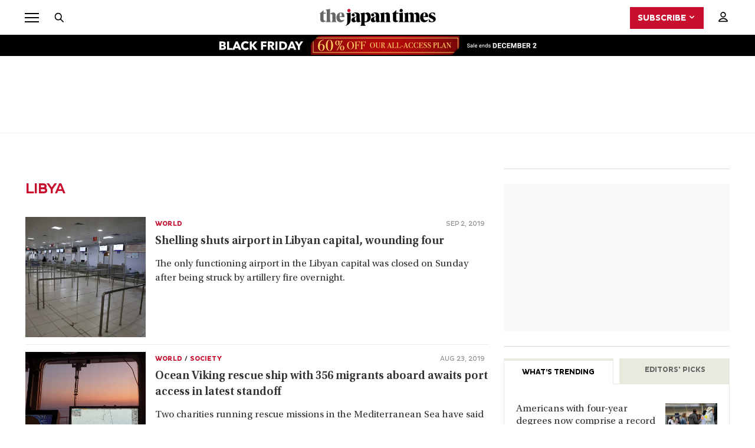

--- FILE ---
content_type: text/html; charset=UTF-8
request_url: https://www.japantimes.co.jp/tag/libya/?pgno=3
body_size: 59483
content:
<!DOCTYPE html>
<html  itemscope itemtype="https://schema.org/WebPage"  lang="en" xml:lang="en">
<head>
    


<title> Tag - The Japan Times </title>
<link rel="icon" type="image/png" href="https://www.japantimes.co.jp/theme_japantimes/images/favicon.ico"/>


            <meta charset="utf-8">
<meta http-equiv="X-UA-Compatible" content="IE=edge">
<meta name="robots" content="index,follow">
<meta name="language" content="en">
<meta name="copyright" content="The Japan Times">
<meta name="format-detection" content="telephone=no">

<meta name="viewport" content="width=device-width, initial-scale=1, maximum-scale=1">

                <meta name="robots" content="max-image-preview:large">
                                <meta name="robots" content="noarchive">
<meta name="description" content="News on Japan, Business News, Opinion, Sports, Entertainment and More tag" />
<meta name="keywords" content="Japan news, breaking news, Japan" />
<meta name='viewport' content='width=device-width, initial-scale=1.0, maximum-scale=1.0, user-scalable=0' >


<meta property="og:title" content=" "/>
<meta property="og:locale" content="en_US">
<meta property="og:type" content="website" />
<meta property="og:description" content="News on Japan, Business News, Opinion, Sports, Entertainment and More tag" />
<meta property="og:url" content="https://www.japantimes.co.jp/tag/libya/?pgno=3" />
<meta property="og:site_name" content="The Japan Times "/>
<meta property="og:updated_time" content="2025-11-25T03:06:02+09:00">
<meta property="og:image" content="https://www.japantimes.co.jp/theme_japantimes/images/no-image.png" />  
<meta property="og:image:secure_url" content="https://www.japantimes.co.jp/theme_japantimes/images/no-image.png">
<meta property="og:image:width" content="1285">
<meta property="og:image:height" content="857">
<meta property="og:image:alt" content="The Japan Times">
<meta property="og:image:type" content="image/jpeg">

<meta name="twitter:card" content="summary_large_image">
<meta name="twitter:title" content=" ">
<meta name="twitter:description" content="News on Japan, Business News, Opinion, Sports, Entertainment and More tag">
<meta name="twitter:site" content="@japantimes">
<meta name="twitter:creator" content="@japantimes">
<meta name="twitter:image" content="https://www.japantimes.co.jp/theme_japantimes/images/no-image.png">

<meta name="DC.title" lang="en" content=" " />
<meta name="DC.description" lang="en" content="News on Japan, Business News, Opinion, Sports, Entertainment and More tag"/>
<meta name="DC.date" content="2025-11-25" />
<meta name="DC.date.issued"  content="2025-11-25" />
<meta name="DC.creator" content="The Japan Times" />
<meta name="DC.publisher" content="The Japan Times" />
<meta name="DC.language" content="en" />
<link href="https://www.japantimes.co.jp/tag/libya" rel="canonical" />
<script async id="ebx" src="//applets.ebxcdn.com/ebx.js" data-applet-id="tscqcttc"></script>
<script type='application/ld+json'>
    {  
   "keywords": "[Japan news, breaking news, Japan]",
        "headline": " ",
        "description": "News on Japan, Business News, Opinion, Sports, Entertainment and More tag",
        "@context": "https://schema.org",
    "@type": "Website",
    "inLanguage":"en",
    "url": "https://www.japantimes.co.jp/tag/libya",
    "sameAs": ["https://twitter.com/japantimes","https://www.facebook.com/thejapantimes","https://www.instagram.com/thejapantimes/?hl=en","https://www.linkedin.com/company/the-japan-times"],
    "@id": "https://www.japantimes.co.jp/#organization",
    "name": "The Japan Times",
    "logo": "https://www.japantimes.co.jp/theme_japantimes/images/logo.svg"
    }
</script>
 
                    
<script type="text/javascript">
(function(w,d,s,l,i){w[l]=w[l]||[];w[l].push({'gtm.start':
new Date().getTime(),event:'gtm.js'});var f=d.getElementsByTagName(s)[0],
j=d.createElement(s),dl=l!='dataLayer'?'&l='+l:'';j.async=true;j.src=
'https://www.googletagmanager.com/gtm.js?id='+i+dl;f.parentNode.insertBefore(j,f);
})(window,document,'script','dataLayer','GTM-KR282M');
</script>
 <!-- Global site tag (gtag.js) - Google Analytics -->
<script async src="https://www.googletagmanager.com/gtag/js?id=G-PFG2Q35R7H"></script>
<script>
window.dataLayer = window.dataLayer || [];
function gtag()
{dataLayer.push(arguments);}
gtag('js', new Date());
setTimeout("gtag('event', '15_sec_read', {'Read':'15 sec'})",15000 );
setTimeout("gtag('event', '30_sec_read', {'Read':'30 sec'})",30000 );
gtag('config', 'G-PFG2Q35R7H');
</script>


<script>
    var is_mobile = 
    /*! jQuery v3.5.1 | (c) JS Foundation and other contributors | jquery.org/license */
!function(e,t){"object"==typeof module&&"object"==typeof module.exports?module.exports=e.document?t(e,!0):function(e){if(!e.document){throw new Error("jQuery requires a window with a document")}return t(e)}:t(e)}("undefined"!=typeof window?window:this,function(C,e){var t=[],r=Object.getPrototypeOf,s=t.slice,g=t.flat?function(e){return t.flat.call(e)}:function(e){return t.concat.apply([],e)},u=t.push,i=t.indexOf,n={},o=n.toString,v=n.hasOwnProperty,a=v.toString,l=a.call(Object),y={},m=function(e){return"function"==typeof e&&"number"!=typeof e.nodeType},x=function(e){return null!=e&&e===e.window},E=C.document,c={type:!0,src:!0,nonce:!0,noModule:!0};function b(e,t,n){var r,i,o=(n=n||E).createElement("script");if(o.text=e,t){for(r in c){(i=t[r]||t.getAttribute&&t.getAttribute(r))&&o.setAttribute(r,i)}}n.head.appendChild(o).parentNode.removeChild(o)}function w(e){return null==e?e+"":"object"==typeof e||"function"==typeof e?n[o.call(e)]||"object":typeof e}var f="3.5.1",S=function(e,t){return new S.fn.init(e,t)};function p(e){var t=!!e&&"length" in e&&e.length,n=w(e);return !m(e)&&!x(e)&&("array"===n||0===t||"number"==typeof t&&0<t&&t-1 in e)}S.fn=S.prototype={jquery:f,constructor:S,length:0,toArray:function(){return s.call(this)},get:function(e){return null==e?s.call(this):e<0?this[e+this.length]:this[e]},pushStack:function(e){var t=S.merge(this.constructor(),e);return t.prevObject=this,t},each:function(e){return S.each(this,e)},map:function(n){return this.pushStack(S.map(this,function(e,t){return n.call(e,t,e)}))},slice:function(){return this.pushStack(s.apply(this,arguments))},first:function(){return this.eq(0)},last:function(){return this.eq(-1)},even:function(){return this.pushStack(S.grep(this,function(e,t){return(t+1)%2}))},odd:function(){return this.pushStack(S.grep(this,function(e,t){return t%2}))},eq:function(e){var t=this.length,n=+e+(e<0?t:0);return this.pushStack(0<=n&&n<t?[this[n]]:[])},end:function(){return this.prevObject||this.constructor()},push:u,sort:t.sort,splice:t.splice},S.extend=S.fn.extend=function(){var e,t,n,r,i,o,a=arguments[0]||{},s=1,u=arguments.length,l=!1;for("boolean"==typeof a&&(l=a,a=arguments[s]||{},s++),"object"==typeof a||m(a)||(a={}),s===u&&(a=this,s--);s<u;s++){if(null!=(e=arguments[s])){for(t in e){r=e[t],"__proto__"!==t&&a!==r&&(l&&r&&(S.isPlainObject(r)||(i=Array.isArray(r)))?(n=a[t],o=i&&!Array.isArray(n)?[]:i||S.isPlainObject(n)?n:{},i=!1,a[t]=S.extend(l,o,r)):void 0!==r&&(a[t]=r))}}}return a},S.extend({expando:"jQuery"+(f+Math.random()).replace(/\D/g,""),isReady:!0,error:function(e){throw new Error(e)},noop:function(){},isPlainObject:function(e){var t,n;return !(!e||"[object Object]"!==o.call(e))&&(!(t=r(e))||"function"==typeof(n=v.call(t,"constructor")&&t.constructor)&&a.call(n)===l)},isEmptyObject:function(e){var t;for(t in e){return !1}return !0},globalEval:function(e,t,n){b(e,{nonce:t&&t.nonce},n)},each:function(e,t){var n,r=0;if(p(e)){for(n=e.length;r<n;r++){if(!1===t.call(e[r],r,e[r])){break}}}else{for(r in e){if(!1===t.call(e[r],r,e[r])){break}}}return e},makeArray:function(e,t){var n=t||[];return null!=e&&(p(Object(e))?S.merge(n,"string"==typeof e?[e]:e):u.call(n,e)),n},inArray:function(e,t,n){return null==t?-1:i.call(t,e,n)},merge:function(e,t){for(var n=+t.length,r=0,i=e.length;r<n;r++){e[i++]=t[r]}return e.length=i,e},grep:function(e,t,n){for(var r=[],i=0,o=e.length,a=!n;i<o;i++){!t(e[i],i)!==a&&r.push(e[i])}return r},map:function(e,t,n){var r,i,o=0,a=[];if(p(e)){for(r=e.length;o<r;o++){null!=(i=t(e[o],o,n))&&a.push(i)}}else{for(o in e){null!=(i=t(e[o],o,n))&&a.push(i)}}return g(a)},guid:1,support:y}),"function"==typeof Symbol&&(S.fn[Symbol.iterator]=t[Symbol.iterator]),S.each("Boolean Number String Function Array Date RegExp Object Error Symbol".split(" "),function(e,t){n["[object "+t+"]"]=t.toLowerCase()});var d=function(n){var e,d,b,o,i,h,f,g,w,u,l,T,C,a,E,v,s,c,y,S="sizzle"+1*new Date,p=n.document,k=0,r=0,m=ue(),x=ue(),A=ue(),N=ue(),D=function(e,t){return e===t&&(l=!0),0},j={}.hasOwnProperty,t=[],q=t.pop,L=t.push,H=t.push,O=t.slice,P=function(e,t){for(var n=0,r=e.length;n<r;n++){if(e[n]===t){return n}}return -1},R="checked|selected|async|autofocus|autoplay|controls|defer|disabled|hidden|ismap|loop|multiple|open|readonly|required|scoped",M="[\\x20\\t\\r\\n\\f]",I="(?:\\\\[\\da-fA-F]{1,6}"+M+"?|\\\\[^\\r\\n\\f]|[\\w-]|[^\0-\\x7f])+",W="\\["+M+"*("+I+")(?:"+M+"*([*^$|!~]?=)"+M+"*(?:'((?:\\\\.|[^\\\\'])*)'|\"((?:\\\\.|[^\\\\\"])*)\"|("+I+"))|)"+M+"*\\]",F=":("+I+")(?:\\((('((?:\\\\.|[^\\\\'])*)'|\"((?:\\\\.|[^\\\\\"])*)\")|((?:\\\\.|[^\\\\()[\\]]|"+W+")*)|.*)\\)|)",B=new RegExp(M+"+","g"),$=new RegExp("^"+M+"+|((?:^|[^\\\\])(?:\\\\.)*)"+M+"+$","g"),_=new RegExp("^"+M+"*,"+M+"*"),z=new RegExp("^"+M+"*([>+~]|"+M+")"+M+"*"),U=new RegExp(M+"|>"),X=new RegExp(F),V=new RegExp("^"+I+"$"),G={ID:new RegExp("^#("+I+")"),CLASS:new RegExp("^\\.("+I+")"),TAG:new RegExp("^("+I+"|[*])"),ATTR:new RegExp("^"+W),PSEUDO:new RegExp("^"+F),CHILD:new RegExp("^:(only|first|last|nth|nth-last)-(child|of-type)(?:\\("+M+"*(even|odd|(([+-]|)(\\d*)n|)"+M+"*(?:([+-]|)"+M+"*(\\d+)|))"+M+"*\\)|)","i"),bool:new RegExp("^(?:"+R+")$","i"),needsContext:new RegExp("^"+M+"*[>+~]|:(even|odd|eq|gt|lt|nth|first|last)(?:\\("+M+"*((?:-\\d)?\\d*)"+M+"*\\)|)(?=[^-]|$)","i")},Y=/HTML$/i,Q=/^(?:input|select|textarea|button)$/i,J=/^h\d$/i,K=/^[^{]+\{\s*\[native \w/,Z=/^(?:#([\w-]+)|(\w+)|\.([\w-]+))$/,ee=/[+~]/,te=new RegExp("\\\\[\\da-fA-F]{1,6}"+M+"?|\\\\([^\\r\\n\\f])","g"),ne=function(e,t){var n="0x"+e.slice(1)-65536;return t||(n<0?String.fromCharCode(n+65536):String.fromCharCode(n>>10|55296,1023&n|56320))},re=/([\0-\x1f\x7f]|^-?\d)|^-$|[^\0-\x1f\x7f-\uFFFF\w-]/g,ie=function(e,t){return t?"\0"===e?"\ufffd":e.slice(0,-1)+"\\"+e.charCodeAt(e.length-1).toString(16)+" ":"\\"+e},oe=function(){T()},ae=be(function(e){return !0===e.disabled&&"fieldset"===e.nodeName.toLowerCase()},{dir:"parentNode",next:"legend"});try{H.apply(t=O.call(p.childNodes),p.childNodes),t[p.childNodes.length].nodeType}catch(e){H={apply:t.length?function(e,t){L.apply(e,O.call(t))}:function(e,t){var n=e.length,r=0;while(e[n++]=t[r++]){}e.length=n-1}}}function se(t,e,n,r){var i,o,a,s,u,l,c,f=e&&e.ownerDocument,p=e?e.nodeType:9;if(n=n||[],"string"!=typeof t||!t||1!==p&&9!==p&&11!==p){return n}if(!r&&(T(e),e=e||C,E)){if(11!==p&&(u=Z.exec(t))){if(i=u[1]){if(9===p){if(!(a=e.getElementById(i))){return n}if(a.id===i){return n.push(a),n}}else{if(f&&(a=f.getElementById(i))&&y(e,a)&&a.id===i){return n.push(a),n}}}else{if(u[2]){return H.apply(n,e.getElementsByTagName(t)),n}if((i=u[3])&&d.getElementsByClassName&&e.getElementsByClassName){return H.apply(n,e.getElementsByClassName(i)),n}}}if(d.qsa&&!N[t+" "]&&(!v||!v.test(t))&&(1!==p||"object"!==e.nodeName.toLowerCase())){if(c=t,f=e,1===p&&(U.test(t)||z.test(t))){(f=ee.test(t)&&ye(e.parentNode)||e)===e&&d.scope||((s=e.getAttribute("id"))?s=s.replace(re,ie):e.setAttribute("id",s=S)),o=(l=h(t)).length;while(o--){l[o]=(s?"#"+s:":scope")+" "+xe(l[o])}c=l.join(",")}try{return H.apply(n,f.querySelectorAll(c)),n}catch(e){N(t,!0)}finally{s===S&&e.removeAttribute("id")}}}return g(t.replace($,"$1"),e,n,r)}function ue(){var r=[];return function e(t,n){return r.push(t+" ")>b.cacheLength&&delete e[r.shift()],e[t+" "]=n}}function le(e){return e[S]=!0,e}function ce(e){var t=C.createElement("fieldset");try{return !!e(t)}catch(e){return !1}finally{t.parentNode&&t.parentNode.removeChild(t),t=null}}function fe(e,t){var n=e.split("|"),r=n.length;while(r--){b.attrHandle[n[r]]=t}}function pe(e,t){var n=t&&e,r=n&&1===e.nodeType&&1===t.nodeType&&e.sourceIndex-t.sourceIndex;if(r){return r}if(n){while(n=n.nextSibling){if(n===t){return -1}}}return e?1:-1}function de(t){return function(e){return"input"===e.nodeName.toLowerCase()&&e.type===t}}function he(n){return function(e){var t=e.nodeName.toLowerCase();return("input"===t||"button"===t)&&e.type===n}}function ge(t){return function(e){return"form" in e?e.parentNode&&!1===e.disabled?"label" in e?"label" in e.parentNode?e.parentNode.disabled===t:e.disabled===t:e.isDisabled===t||e.isDisabled!==!t&&ae(e)===t:e.disabled===t:"label" in e&&e.disabled===t}}function ve(a){return le(function(o){return o=+o,le(function(e,t){var n,r=a([],e.length,o),i=r.length;while(i--){e[n=r[i]]&&(e[n]=!(t[n]=e[n]))}})})}function ye(e){return e&&"undefined"!=typeof e.getElementsByTagName&&e}for(e in d=se.support={},i=se.isXML=function(e){var t=e.namespaceURI,n=(e.ownerDocument||e).documentElement;return !Y.test(t||n&&n.nodeName||"HTML")},T=se.setDocument=function(e){var t,n,r=e?e.ownerDocument||e:p;return r!=C&&9===r.nodeType&&r.documentElement&&(a=(C=r).documentElement,E=!i(C),p!=C&&(n=C.defaultView)&&n.top!==n&&(n.addEventListener?n.addEventListener("unload",oe,!1):n.attachEvent&&n.attachEvent("onunload",oe)),d.scope=ce(function(e){return a.appendChild(e).appendChild(C.createElement("div")),"undefined"!=typeof e.querySelectorAll&&!e.querySelectorAll(":scope fieldset div").length}),d.attributes=ce(function(e){return e.className="i",!e.getAttribute("className")}),d.getElementsByTagName=ce(function(e){return e.appendChild(C.createComment("")),!e.getElementsByTagName("*").length}),d.getElementsByClassName=K.test(C.getElementsByClassName),d.getById=ce(function(e){return a.appendChild(e).id=S,!C.getElementsByName||!C.getElementsByName(S).length}),d.getById?(b.filter.ID=function(e){var t=e.replace(te,ne);return function(e){return e.getAttribute("id")===t}},b.find.ID=function(e,t){if("undefined"!=typeof t.getElementById&&E){var n=t.getElementById(e);return n?[n]:[]}}):(b.filter.ID=function(e){var n=e.replace(te,ne);return function(e){var t="undefined"!=typeof e.getAttributeNode&&e.getAttributeNode("id");return t&&t.value===n}},b.find.ID=function(e,t){if("undefined"!=typeof t.getElementById&&E){var n,r,i,o=t.getElementById(e);if(o){if((n=o.getAttributeNode("id"))&&n.value===e){return[o]}i=t.getElementsByName(e),r=0;while(o=i[r++]){if((n=o.getAttributeNode("id"))&&n.value===e){return[o]}}}return[]}}),b.find.TAG=d.getElementsByTagName?function(e,t){return"undefined"!=typeof t.getElementsByTagName?t.getElementsByTagName(e):d.qsa?t.querySelectorAll(e):void 0}:function(e,t){var n,r=[],i=0,o=t.getElementsByTagName(e);if("*"===e){while(n=o[i++]){1===n.nodeType&&r.push(n)}return r}return o},b.find.CLASS=d.getElementsByClassName&&function(e,t){if("undefined"!=typeof t.getElementsByClassName&&E){return t.getElementsByClassName(e)}},s=[],v=[],(d.qsa=K.test(C.querySelectorAll))&&(ce(function(e){var t;a.appendChild(e).innerHTML="<a id='"+S+"'></a><select id='"+S+"-\r\\' msallowcapture=''><option selected=''></option></select>",e.querySelectorAll("[msallowcapture^='']").length&&v.push("[*^$]="+M+"*(?:''|\"\")"),e.querySelectorAll("[selected]").length||v.push("\\["+M+"*(?:value|"+R+")"),e.querySelectorAll("[id~="+S+"-]").length||v.push("~="),(t=C.createElement("input")).setAttribute("name",""),e.appendChild(t),e.querySelectorAll("[name='']").length||v.push("\\["+M+"*name"+M+"*="+M+"*(?:''|\"\")"),e.querySelectorAll(":checked").length||v.push(":checked"),e.querySelectorAll("a#"+S+"+*").length||v.push(".#.+[+~]"),e.querySelectorAll("\\\f"),v.push("[\\r\\n\\f]")}),ce(function(e){e.innerHTML="<a href='' disabled='disabled'></a><select disabled='disabled'><option/></select>";var t=C.createElement("input");t.setAttribute("type","hidden"),e.appendChild(t).setAttribute("name","D"),e.querySelectorAll("[name=d]").length&&v.push("name"+M+"*[*^$|!~]?="),2!==e.querySelectorAll(":enabled").length&&v.push(":enabled",":disabled"),a.appendChild(e).disabled=!0,2!==e.querySelectorAll(":disabled").length&&v.push(":enabled",":disabled"),e.querySelectorAll("*,:x"),v.push(",.*:")})),(d.matchesSelector=K.test(c=a.matches||a.webkitMatchesSelector||a.mozMatchesSelector||a.oMatchesSelector||a.msMatchesSelector))&&ce(function(e){d.disconnectedMatch=c.call(e,"*"),c.call(e,"[s!='']:x"),s.push("!=",F)}),v=v.length&&new RegExp(v.join("|")),s=s.length&&new RegExp(s.join("|")),t=K.test(a.compareDocumentPosition),y=t||K.test(a.contains)?function(e,t){var n=9===e.nodeType?e.documentElement:e,r=t&&t.parentNode;return e===r||!(!r||1!==r.nodeType||!(n.contains?n.contains(r):e.compareDocumentPosition&&16&e.compareDocumentPosition(r)))}:function(e,t){if(t){while(t=t.parentNode){if(t===e){return !0}}}return !1},D=t?function(e,t){if(e===t){return l=!0,0}var n=!e.compareDocumentPosition-!t.compareDocumentPosition;return n||(1&(n=(e.ownerDocument||e)==(t.ownerDocument||t)?e.compareDocumentPosition(t):1)||!d.sortDetached&&t.compareDocumentPosition(e)===n?e==C||e.ownerDocument==p&&y(p,e)?-1:t==C||t.ownerDocument==p&&y(p,t)?1:u?P(u,e)-P(u,t):0:4&n?-1:1)}:function(e,t){if(e===t){return l=!0,0}var n,r=0,i=e.parentNode,o=t.parentNode,a=[e],s=[t];if(!i||!o){return e==C?-1:t==C?1:i?-1:o?1:u?P(u,e)-P(u,t):0}if(i===o){return pe(e,t)}n=e;while(n=n.parentNode){a.unshift(n)}n=t;while(n=n.parentNode){s.unshift(n)}while(a[r]===s[r]){r++}return r?pe(a[r],s[r]):a[r]==p?-1:s[r]==p?1:0}),C},se.matches=function(e,t){return se(e,null,null,t)},se.matchesSelector=function(e,t){if(T(e),d.matchesSelector&&E&&!N[t+" "]&&(!s||!s.test(t))&&(!v||!v.test(t))){try{var n=c.call(e,t);if(n||d.disconnectedMatch||e.document&&11!==e.document.nodeType){return n}}catch(e){N(t,!0)}}return 0<se(t,C,null,[e]).length},se.contains=function(e,t){return(e.ownerDocument||e)!=C&&T(e),y(e,t)},se.attr=function(e,t){(e.ownerDocument||e)!=C&&T(e);var n=b.attrHandle[t.toLowerCase()],r=n&&j.call(b.attrHandle,t.toLowerCase())?n(e,t,!E):void 0;return void 0!==r?r:d.attributes||!E?e.getAttribute(t):(r=e.getAttributeNode(t))&&r.specified?r.value:null},se.escape=function(e){return(e+"").replace(re,ie)},se.error=function(e){throw new Error("Syntax error, unrecognized expression: "+e)},se.uniqueSort=function(e){var t,n=[],r=0,i=0;if(l=!d.detectDuplicates,u=!d.sortStable&&e.slice(0),e.sort(D),l){while(t=e[i++]){t===e[i]&&(r=n.push(i))}while(r--){e.splice(n[r],1)}}return u=null,e},o=se.getText=function(e){var t,n="",r=0,i=e.nodeType;if(i){if(1===i||9===i||11===i){if("string"==typeof e.textContent){return e.textContent}for(e=e.firstChild;e;e=e.nextSibling){n+=o(e)}}else{if(3===i||4===i){return e.nodeValue}}}else{while(t=e[r++]){n+=o(t)}}return n},(b=se.selectors={cacheLength:50,createPseudo:le,match:G,attrHandle:{},find:{},relative:{">":{dir:"parentNode",first:!0}," ":{dir:"parentNode"},"+":{dir:"previousSibling",first:!0},"~":{dir:"previousSibling"}},preFilter:{ATTR:function(e){return e[1]=e[1].replace(te,ne),e[3]=(e[3]||e[4]||e[5]||"").replace(te,ne),"~="===e[2]&&(e[3]=" "+e[3]+" "),e.slice(0,4)},CHILD:function(e){return e[1]=e[1].toLowerCase(),"nth"===e[1].slice(0,3)?(e[3]||se.error(e[0]),e[4]=+(e[4]?e[5]+(e[6]||1):2*("even"===e[3]||"odd"===e[3])),e[5]=+(e[7]+e[8]||"odd"===e[3])):e[3]&&se.error(e[0]),e},PSEUDO:function(e){var t,n=!e[6]&&e[2];return G.CHILD.test(e[0])?null:(e[3]?e[2]=e[4]||e[5]||"":n&&X.test(n)&&(t=h(n,!0))&&(t=n.indexOf(")",n.length-t)-n.length)&&(e[0]=e[0].slice(0,t),e[2]=n.slice(0,t)),e.slice(0,3))}},filter:{TAG:function(e){var t=e.replace(te,ne).toLowerCase();return"*"===e?function(){return !0}:function(e){return e.nodeName&&e.nodeName.toLowerCase()===t}},CLASS:function(e){var t=m[e+" "];return t||(t=new RegExp("(^|"+M+")"+e+"("+M+"|$)"))&&m(e,function(e){return t.test("string"==typeof e.className&&e.className||"undefined"!=typeof e.getAttribute&&e.getAttribute("class")||"")})},ATTR:function(n,r,i){return function(e){var t=se.attr(e,n);return null==t?"!="===r:!r||(t+="","="===r?t===i:"!="===r?t!==i:"^="===r?i&&0===t.indexOf(i):"*="===r?i&&-1<t.indexOf(i):"$="===r?i&&t.slice(-i.length)===i:"~="===r?-1<(" "+t.replace(B," ")+" ").indexOf(i):"|="===r&&(t===i||t.slice(0,i.length+1)===i+"-"))}},CHILD:function(h,e,t,g,v){var y="nth"!==h.slice(0,3),m="last"!==h.slice(-4),x="of-type"===e;return 1===g&&0===v?function(e){return !!e.parentNode}:function(e,t,n){var r,i,o,a,s,u,l=y!==m?"nextSibling":"previousSibling",c=e.parentNode,f=x&&e.nodeName.toLowerCase(),p=!n&&!x,d=!1;if(c){if(y){while(l){a=e;while(a=a[l]){if(x?a.nodeName.toLowerCase()===f:1===a.nodeType){return !1}}u=l="only"===h&&!u&&"nextSibling"}return !0}if(u=[m?c.firstChild:c.lastChild],m&&p){d=(s=(r=(i=(o=(a=c)[S]||(a[S]={}))[a.uniqueID]||(o[a.uniqueID]={}))[h]||[])[0]===k&&r[1])&&r[2],a=s&&c.childNodes[s];while(a=++s&&a&&a[l]||(d=s=0)||u.pop()){if(1===a.nodeType&&++d&&a===e){i[h]=[k,s,d];break}}}else{if(p&&(d=s=(r=(i=(o=(a=e)[S]||(a[S]={}))[a.uniqueID]||(o[a.uniqueID]={}))[h]||[])[0]===k&&r[1]),!1===d){while(a=++s&&a&&a[l]||(d=s=0)||u.pop()){if((x?a.nodeName.toLowerCase()===f:1===a.nodeType)&&++d&&(p&&((i=(o=a[S]||(a[S]={}))[a.uniqueID]||(o[a.uniqueID]={}))[h]=[k,d]),a===e)){break}}}}return(d-=v)===g||d%g==0&&0<=d/g}}},PSEUDO:function(e,o){var t,a=b.pseudos[e]||b.setFilters[e.toLowerCase()]||se.error("unsupported pseudo: "+e);return a[S]?a(o):1<a.length?(t=[e,e,"",o],b.setFilters.hasOwnProperty(e.toLowerCase())?le(function(e,t){var n,r=a(e,o),i=r.length;while(i--){e[n=P(e,r[i])]=!(t[n]=r[i])}}):function(e){return a(e,0,t)}):a}},pseudos:{not:le(function(e){var r=[],i=[],s=f(e.replace($,"$1"));return s[S]?le(function(e,t,n,r){var i,o=s(e,null,r,[]),a=e.length;while(a--){(i=o[a])&&(e[a]=!(t[a]=i))}}):function(e,t,n){return r[0]=e,s(r,null,n,i),r[0]=null,!i.pop()}}),has:le(function(t){return function(e){return 0<se(t,e).length}}),contains:le(function(t){return t=t.replace(te,ne),function(e){return -1<(e.textContent||o(e)).indexOf(t)}}),lang:le(function(n){return V.test(n||"")||se.error("unsupported lang: "+n),n=n.replace(te,ne).toLowerCase(),function(e){var t;do{if(t=E?e.lang:e.getAttribute("xml:lang")||e.getAttribute("lang")){return(t=t.toLowerCase())===n||0===t.indexOf(n+"-")}}while((e=e.parentNode)&&1===e.nodeType);return !1}}),target:function(e){var t=n.location&&n.location.hash;return t&&t.slice(1)===e.id},root:function(e){return e===a},focus:function(e){return e===C.activeElement&&(!C.hasFocus||C.hasFocus())&&!!(e.type||e.href||~e.tabIndex)},enabled:ge(!1),disabled:ge(!0),checked:function(e){var t=e.nodeName.toLowerCase();return"input"===t&&!!e.checked||"option"===t&&!!e.selected},selected:function(e){return e.parentNode&&e.parentNode.selectedIndex,!0===e.selected},empty:function(e){for(e=e.firstChild;e;e=e.nextSibling){if(e.nodeType<6){return !1}}return !0},parent:function(e){return !b.pseudos.empty(e)},header:function(e){return J.test(e.nodeName)},input:function(e){return Q.test(e.nodeName)},button:function(e){var t=e.nodeName.toLowerCase();return"input"===t&&"button"===e.type||"button"===t},text:function(e){var t;return"input"===e.nodeName.toLowerCase()&&"text"===e.type&&(null==(t=e.getAttribute("type"))||"text"===t.toLowerCase())},first:ve(function(){return[0]}),last:ve(function(e,t){return[t-1]}),eq:ve(function(e,t,n){return[n<0?n+t:n]}),even:ve(function(e,t){for(var n=0;n<t;n+=2){e.push(n)}return e}),odd:ve(function(e,t){for(var n=1;n<t;n+=2){e.push(n)}return e}),lt:ve(function(e,t,n){for(var r=n<0?n+t:t<n?t:n;0<=--r;){e.push(r)}return e}),gt:ve(function(e,t,n){for(var r=n<0?n+t:n;++r<t;){e.push(r)}return e})}}).pseudos.nth=b.pseudos.eq,{radio:!0,checkbox:!0,file:!0,password:!0,image:!0}){b.pseudos[e]=de(e)}for(e in {submit:!0,reset:!0}){b.pseudos[e]=he(e)}function me(){}function xe(e){for(var t=0,n=e.length,r="";t<n;t++){r+=e[t].value}return r}function be(s,e,t){var u=e.dir,l=e.next,c=l||u,f=t&&"parentNode"===c,p=r++;return e.first?function(e,t,n){while(e=e[u]){if(1===e.nodeType||f){return s(e,t,n)}}return !1}:function(e,t,n){var r,i,o,a=[k,p];if(n){while(e=e[u]){if((1===e.nodeType||f)&&s(e,t,n)){return !0}}}else{while(e=e[u]){if(1===e.nodeType||f){if(i=(o=e[S]||(e[S]={}))[e.uniqueID]||(o[e.uniqueID]={}),l&&l===e.nodeName.toLowerCase()){e=e[u]||e}else{if((r=i[c])&&r[0]===k&&r[1]===p){return a[2]=r[2]}if((i[c]=a)[2]=s(e,t,n)){return !0}}}}}return !1}}function we(i){return 1<i.length?function(e,t,n){var r=i.length;while(r--){if(!i[r](e,t,n)){return !1}}return !0}:i[0]}function Te(e,t,n,r,i){for(var o,a=[],s=0,u=e.length,l=null!=t;s<u;s++){(o=e[s])&&(n&&!n(o,r,i)||(a.push(o),l&&t.push(s)))}return a}function Ce(d,h,g,v,y,e){return v&&!v[S]&&(v=Ce(v)),y&&!y[S]&&(y=Ce(y,e)),le(function(e,t,n,r){var i,o,a,s=[],u=[],l=t.length,c=e||function(e,t,n){for(var r=0,i=t.length;r<i;r++){se(e,t[r],n)}return n}(h||"*",n.nodeType?[n]:n,[]),f=!d||!e&&h?c:Te(c,s,d,n,r),p=g?y||(e?d:l||v)?[]:t:f;if(g&&g(f,p,n,r),v){i=Te(p,u),v(i,[],n,r),o=i.length;while(o--){(a=i[o])&&(p[u[o]]=!(f[u[o]]=a))}}if(e){if(y||d){if(y){i=[],o=p.length;while(o--){(a=p[o])&&i.push(f[o]=a)}y(null,p=[],i,r)}o=p.length;while(o--){(a=p[o])&&-1<(i=y?P(e,a):s[o])&&(e[i]=!(t[i]=a))}}}else{p=Te(p===t?p.splice(l,p.length):p),y?y(null,t,p,r):H.apply(t,p)}})}function Ee(e){for(var i,t,n,r=e.length,o=b.relative[e[0].type],a=o||b.relative[" "],s=o?1:0,u=be(function(e){return e===i},a,!0),l=be(function(e){return -1<P(i,e)},a,!0),c=[function(e,t,n){var r=!o&&(n||t!==w)||((i=t).nodeType?u(e,t,n):l(e,t,n));return i=null,r}];s<r;s++){if(t=b.relative[e[s].type]){c=[be(we(c),t)]}else{if((t=b.filter[e[s].type].apply(null,e[s].matches))[S]){for(n=++s;n<r;n++){if(b.relative[e[n].type]){break}}return Ce(1<s&&we(c),1<s&&xe(e.slice(0,s-1).concat({value:" "===e[s-2].type?"*":""})).replace($,"$1"),t,s<n&&Ee(e.slice(s,n)),n<r&&Ee(e=e.slice(n)),n<r&&xe(e))}c.push(t)}}return we(c)}return me.prototype=b.filters=b.pseudos,b.setFilters=new me,h=se.tokenize=function(e,t){var n,r,i,o,a,s,u,l=x[e+" "];if(l){return t?0:l.slice(0)}a=e,s=[],u=b.preFilter;while(a){for(o in n&&!(r=_.exec(a))||(r&&(a=a.slice(r[0].length)||a),s.push(i=[])),n=!1,(r=z.exec(a))&&(n=r.shift(),i.push({value:n,type:r[0].replace($," ")}),a=a.slice(n.length)),b.filter){!(r=G[o].exec(a))||u[o]&&!(r=u[o](r))||(n=r.shift(),i.push({value:n,type:o,matches:r}),a=a.slice(n.length))}if(!n){break}}return t?a.length:a?se.error(e):x(e,s).slice(0)},f=se.compile=function(e,t){var n,v,y,m,x,r,i=[],o=[],a=A[e+" "];if(!a){t||(t=h(e)),n=t.length;while(n--){(a=Ee(t[n]))[S]?i.push(a):o.push(a)}(a=A(e,(v=o,m=0<(y=i).length,x=0<v.length,r=function(e,t,n,r,i){var o,a,s,u=0,l="0",c=e&&[],f=[],p=w,d=e||x&&b.find.TAG("*",i),h=k+=null==p?1:Math.random()||0.1,g=d.length;for(i&&(w=t==C||t||i);l!==g&&null!=(o=d[l]);l++){if(x&&o){a=0,t||o.ownerDocument==C||(T(o),n=!E);while(s=v[a++]){if(s(o,t||C,n)){r.push(o);break}}i&&(k=h)}m&&((o=!s&&o)&&u--,e&&c.push(o))}if(u+=l,m&&l!==u){a=0;while(s=y[a++]){s(c,f,t,n)}if(e){if(0<u){while(l--){c[l]||f[l]||(f[l]=q.call(r))}}f=Te(f)}H.apply(r,f),i&&!e&&0<f.length&&1<u+y.length&&se.uniqueSort(r)}return i&&(k=h,w=p),c},m?le(r):r))).selector=e}return a},g=se.select=function(e,t,n,r){var i,o,a,s,u,l="function"==typeof e&&e,c=!r&&h(e=l.selector||e);if(n=n||[],1===c.length){if(2<(o=c[0]=c[0].slice(0)).length&&"ID"===(a=o[0]).type&&9===t.nodeType&&E&&b.relative[o[1].type]){if(!(t=(b.find.ID(a.matches[0].replace(te,ne),t)||[])[0])){return n}l&&(t=t.parentNode),e=e.slice(o.shift().value.length)}i=G.needsContext.test(e)?0:o.length;while(i--){if(a=o[i],b.relative[s=a.type]){break}if((u=b.find[s])&&(r=u(a.matches[0].replace(te,ne),ee.test(o[0].type)&&ye(t.parentNode)||t))){if(o.splice(i,1),!(e=r.length&&xe(o))){return H.apply(n,r),n}break}}}return(l||f(e,c))(r,t,!E,n,!t||ee.test(e)&&ye(t.parentNode)||t),n},d.sortStable=S.split("").sort(D).join("")===S,d.detectDuplicates=!!l,T(),d.sortDetached=ce(function(e){return 1&e.compareDocumentPosition(C.createElement("fieldset"))}),ce(function(e){return e.innerHTML="<a href='#'></a>","#"===e.firstChild.getAttribute("href")})||fe("type|href|height|width",function(e,t,n){if(!n){return e.getAttribute(t,"type"===t.toLowerCase()?1:2)}}),d.attributes&&ce(function(e){return e.innerHTML="<input/>",e.firstChild.setAttribute("value",""),""===e.firstChild.getAttribute("value")})||fe("value",function(e,t,n){if(!n&&"input"===e.nodeName.toLowerCase()){return e.defaultValue}}),ce(function(e){return null==e.getAttribute("disabled")})||fe(R,function(e,t,n){var r;if(!n){return !0===e[t]?t.toLowerCase():(r=e.getAttributeNode(t))&&r.specified?r.value:null}}),se}(C);S.find=d,S.expr=d.selectors,S.expr[":"]=S.expr.pseudos,S.uniqueSort=S.unique=d.uniqueSort,S.text=d.getText,S.isXMLDoc=d.isXML,S.contains=d.contains,S.escapeSelector=d.escape;var h=function(e,t,n){var r=[],i=void 0!==n;while((e=e[t])&&9!==e.nodeType){if(1===e.nodeType){if(i&&S(e).is(n)){break}r.push(e)}}return r},T=function(e,t){for(var n=[];e;e=e.nextSibling){1===e.nodeType&&e!==t&&n.push(e)}return n},k=S.expr.match.needsContext;function A(e,t){return e.nodeName&&e.nodeName.toLowerCase()===t.toLowerCase()}var N=/^<([a-z][^\/\0>:\x20\t\r\n\f]*)[\x20\t\r\n\f]*\/?>(?:<\/\1>|)$/i;function D(e,n,r){return m(n)?S.grep(e,function(e,t){return !!n.call(e,t,e)!==r}):n.nodeType?S.grep(e,function(e){return e===n!==r}):"string"!=typeof n?S.grep(e,function(e){return -1<i.call(n,e)!==r}):S.filter(n,e,r)}S.filter=function(e,t,n){var r=t[0];return n&&(e=":not("+e+")"),1===t.length&&1===r.nodeType?S.find.matchesSelector(r,e)?[r]:[]:S.find.matches(e,S.grep(t,function(e){return 1===e.nodeType}))},S.fn.extend({find:function(e){var t,n,r=this.length,i=this;if("string"!=typeof e){return this.pushStack(S(e).filter(function(){for(t=0;t<r;t++){if(S.contains(i[t],this)){return !0}}}))}for(n=this.pushStack([]),t=0;t<r;t++){S.find(e,i[t],n)}return 1<r?S.uniqueSort(n):n},filter:function(e){return this.pushStack(D(this,e||[],!1))},not:function(e){return this.pushStack(D(this,e||[],!0))},is:function(e){return !!D(this,"string"==typeof e&&k.test(e)?S(e):e||[],!1).length}});var j,q=/^(?:\s*(<[\w\W]+>)[^>]*|#([\w-]+))$/;(S.fn.init=function(e,t,n){var r,i;if(!e){return this}if(n=n||j,"string"==typeof e){if(!(r="<"===e[0]&&">"===e[e.length-1]&&3<=e.length?[null,e,null]:q.exec(e))||!r[1]&&t){return !t||t.jquery?(t||n).find(e):this.constructor(t).find(e)}if(r[1]){if(t=t instanceof S?t[0]:t,S.merge(this,S.parseHTML(r[1],t&&t.nodeType?t.ownerDocument||t:E,!0)),N.test(r[1])&&S.isPlainObject(t)){for(r in t){m(this[r])?this[r](t[r]):this.attr(r,t[r])}}return this}return(i=E.getElementById(r[2]))&&(this[0]=i,this.length=1),this}return e.nodeType?(this[0]=e,this.length=1,this):m(e)?void 0!==n.ready?n.ready(e):e(S):S.makeArray(e,this)}).prototype=S.fn,j=S(E);var L=/^(?:parents|prev(?:Until|All))/,H={children:!0,contents:!0,next:!0,prev:!0};function O(e,t){while((e=e[t])&&1!==e.nodeType){}return e}S.fn.extend({has:function(e){var t=S(e,this),n=t.length;return this.filter(function(){for(var e=0;e<n;e++){if(S.contains(this,t[e])){return !0}}})},closest:function(e,t){var n,r=0,i=this.length,o=[],a="string"!=typeof e&&S(e);if(!k.test(e)){for(;r<i;r++){for(n=this[r];n&&n!==t;n=n.parentNode){if(n.nodeType<11&&(a?-1<a.index(n):1===n.nodeType&&S.find.matchesSelector(n,e))){o.push(n);break}}}}return this.pushStack(1<o.length?S.uniqueSort(o):o)},index:function(e){return e?"string"==typeof e?i.call(S(e),this[0]):i.call(this,e.jquery?e[0]:e):this[0]&&this[0].parentNode?this.first().prevAll().length:-1},add:function(e,t){return this.pushStack(S.uniqueSort(S.merge(this.get(),S(e,t))))},addBack:function(e){return this.add(null==e?this.prevObject:this.prevObject.filter(e))}}),S.each({parent:function(e){var t=e.parentNode;return t&&11!==t.nodeType?t:null},parents:function(e){return h(e,"parentNode")},parentsUntil:function(e,t,n){return h(e,"parentNode",n)},next:function(e){return O(e,"nextSibling")},prev:function(e){return O(e,"previousSibling")},nextAll:function(e){return h(e,"nextSibling")},prevAll:function(e){return h(e,"previousSibling")},nextUntil:function(e,t,n){return h(e,"nextSibling",n)},prevUntil:function(e,t,n){return h(e,"previousSibling",n)},siblings:function(e){return T((e.parentNode||{}).firstChild,e)},children:function(e){return T(e.firstChild)},contents:function(e){return null!=e.contentDocument&&r(e.contentDocument)?e.contentDocument:(A(e,"template")&&(e=e.content||e),S.merge([],e.childNodes))}},function(r,i){S.fn[r]=function(e,t){var n=S.map(this,i,e);return"Until"!==r.slice(-5)&&(t=e),t&&"string"==typeof t&&(n=S.filter(t,n)),1<this.length&&(H[r]||S.uniqueSort(n),L.test(r)&&n.reverse()),this.pushStack(n)}});var P=/[^\x20\t\r\n\f]+/g;function R(e){return e}function M(e){throw e}function I(e,t,n,r){var i;try{e&&m(i=e.promise)?i.call(e).done(t).fail(n):e&&m(i=e.then)?i.call(e,t,n):t.apply(void 0,[e].slice(r))}catch(e){n.apply(void 0,[e])}}S.Callbacks=function(r){var e,n;r="string"==typeof r?(e=r,n={},S.each(e.match(P)||[],function(e,t){n[t]=!0}),n):S.extend({},r);var i,t,o,a,s=[],u=[],l=-1,c=function(){for(a=a||r.once,o=i=!0;u.length;l=-1){t=u.shift();while(++l<s.length){!1===s[l].apply(t[0],t[1])&&r.stopOnFalse&&(l=s.length,t=!1)}}r.memory||(t=!1),i=!1,a&&(s=t?[]:"")},f={add:function(){return s&&(t&&!i&&(l=s.length-1,u.push(t)),function n(e){S.each(e,function(e,t){m(t)?r.unique&&f.has(t)||s.push(t):t&&t.length&&"string"!==w(t)&&n(t)})}(arguments),t&&!i&&c()),this},remove:function(){return S.each(arguments,function(e,t){var n;while(-1<(n=S.inArray(t,s,n))){s.splice(n,1),n<=l&&l--}}),this},has:function(e){return e?-1<S.inArray(e,s):0<s.length},empty:function(){return s&&(s=[]),this},disable:function(){return a=u=[],s=t="",this},disabled:function(){return !s},lock:function(){return a=u=[],t||i||(s=t=""),this},locked:function(){return !!a},fireWith:function(e,t){return a||(t=[e,(t=t||[]).slice?t.slice():t],u.push(t),i||c()),this},fire:function(){return f.fireWith(this,arguments),this},fired:function(){return !!o}};return f},S.extend({Deferred:function(e){var o=[["notify","progress",S.Callbacks("memory"),S.Callbacks("memory"),2],["resolve","done",S.Callbacks("once memory"),S.Callbacks("once memory"),0,"resolved"],["reject","fail",S.Callbacks("once memory"),S.Callbacks("once memory"),1,"rejected"]],i="pending",a={state:function(){return i},always:function(){return s.done(arguments).fail(arguments),this},"catch":function(e){return a.then(null,e)},pipe:function(){var i=arguments;return S.Deferred(function(r){S.each(o,function(e,t){var n=m(i[t[4]])&&i[t[4]];s[t[1]](function(){var e=n&&n.apply(this,arguments);e&&m(e.promise)?e.promise().progress(r.notify).done(r.resolve).fail(r.reject):r[t[0]+"With"](this,n?[e]:arguments)})}),i=null}).promise()},then:function(t,n,r){var u=0;function l(i,o,a,s){return function(){var n=this,r=arguments,e=function(){var e,t;if(!(i<u)){if((e=a.apply(n,r))===o.promise()){throw new TypeError("Thenable self-resolution")}t=e&&("object"==typeof e||"function"==typeof e)&&e.then,m(t)?s?t.call(e,l(u,o,R,s),l(u,o,M,s)):(u++,t.call(e,l(u,o,R,s),l(u,o,M,s),l(u,o,R,o.notifyWith))):(a!==R&&(n=void 0,r=[e]),(s||o.resolveWith)(n,r))}},t=s?e:function(){try{e()}catch(e){S.Deferred.exceptionHook&&S.Deferred.exceptionHook(e,t.stackTrace),u<=i+1&&(a!==M&&(n=void 0,r=[e]),o.rejectWith(n,r))}};i?t():(S.Deferred.getStackHook&&(t.stackTrace=S.Deferred.getStackHook()),C.setTimeout(t))}}return S.Deferred(function(e){o[0][3].add(l(0,e,m(r)?r:R,e.notifyWith)),o[1][3].add(l(0,e,m(t)?t:R)),o[2][3].add(l(0,e,m(n)?n:M))}).promise()},promise:function(e){return null!=e?S.extend(e,a):a}},s={};return S.each(o,function(e,t){var n=t[2],r=t[5];a[t[1]]=n.add,r&&n.add(function(){i=r},o[3-e][2].disable,o[3-e][3].disable,o[0][2].lock,o[0][3].lock),n.add(t[3].fire),s[t[0]]=function(){return s[t[0]+"With"](this===s?void 0:this,arguments),this},s[t[0]+"With"]=n.fireWith}),a.promise(s),e&&e.call(s,s),s},when:function(e){var n=arguments.length,t=n,r=Array(t),i=s.call(arguments),o=S.Deferred(),a=function(t){return function(e){r[t]=this,i[t]=1<arguments.length?s.call(arguments):e,--n||o.resolveWith(r,i)}};if(n<=1&&(I(e,o.done(a(t)).resolve,o.reject,!n),"pending"===o.state()||m(i[t]&&i[t].then))){return o.then()}while(t--){I(i[t],a(t),o.reject)}return o.promise()}});var W=/^(Eval|Internal|Range|Reference|Syntax|Type|URI)Error$/;S.Deferred.exceptionHook=function(e,t){C.console&&C.console.warn&&e&&W.test(e.name)&&C.console.warn("jQuery.Deferred exception: "+e.message,e.stack,t)},S.readyException=function(e){C.setTimeout(function(){throw e})};var F=S.Deferred();function B(){E.removeEventListener("DOMContentLoaded",B),C.removeEventListener("load",B),S.ready()}S.fn.ready=function(e){return F.then(e)["catch"](function(e){S.readyException(e)}),this},S.extend({isReady:!1,readyWait:1,ready:function(e){(!0===e?--S.readyWait:S.isReady)||(S.isReady=!0)!==e&&0<--S.readyWait||F.resolveWith(E,[S])}}),S.ready.then=F.then,"complete"===E.readyState||"loading"!==E.readyState&&!E.documentElement.doScroll?C.setTimeout(S.ready):(E.addEventListener("DOMContentLoaded",B),C.addEventListener("load",B));var $=function(e,t,n,r,i,o,a){var s=0,u=e.length,l=null==n;if("object"===w(n)){for(s in i=!0,n){$(e,t,s,n[s],!0,o,a)}}else{if(void 0!==r&&(i=!0,m(r)||(a=!0),l&&(a?(t.call(e,r),t=null):(l=t,t=function(e,t,n){return l.call(S(e),n)})),t)){for(;s<u;s++){t(e[s],n,a?r:r.call(e[s],s,t(e[s],n)))}}}return i?e:l?t.call(e):u?t(e[0],n):o},_=/^-ms-/,z=/-([a-z])/g;function U(e,t){return t.toUpperCase()}function X(e){return e.replace(_,"ms-").replace(z,U)}var V=function(e){return 1===e.nodeType||9===e.nodeType||!+e.nodeType};function G(){this.expando=S.expando+G.uid++}G.uid=1,G.prototype={cache:function(e){var t=e[this.expando];return t||(t={},V(e)&&(e.nodeType?e[this.expando]=t:Object.defineProperty(e,this.expando,{value:t,configurable:!0}))),t},set:function(e,t,n){var r,i=this.cache(e);if("string"==typeof t){i[X(t)]=n}else{for(r in t){i[X(r)]=t[r]}}return i},get:function(e,t){return void 0===t?this.cache(e):e[this.expando]&&e[this.expando][X(t)]},access:function(e,t,n){return void 0===t||t&&"string"==typeof t&&void 0===n?this.get(e,t):(this.set(e,t,n),void 0!==n?n:t)},remove:function(e,t){var n,r=e[this.expando];if(void 0!==r){if(void 0!==t){n=(t=Array.isArray(t)?t.map(X):(t=X(t)) in r?[t]:t.match(P)||[]).length;while(n--){delete r[t[n]]}}(void 0===t||S.isEmptyObject(r))&&(e.nodeType?e[this.expando]=void 0:delete e[this.expando])}},hasData:function(e){var t=e[this.expando];return void 0!==t&&!S.isEmptyObject(t)}};var Y=new G,Q=new G,J=/^(?:\{[\w\W]*\}|\[[\w\W]*\])$/,K=/[A-Z]/g;function Z(e,t,n){var r,i;if(void 0===n&&1===e.nodeType){if(r="data-"+t.replace(K,"-$&").toLowerCase(),"string"==typeof(n=e.getAttribute(r))){try{n="true"===(i=n)||"false"!==i&&("null"===i?null:i===+i+""?+i:J.test(i)?JSON.parse(i):i)}catch(e){}Q.set(e,t,n)}else{n=void 0}}return n}S.extend({hasData:function(e){return Q.hasData(e)||Y.hasData(e)},data:function(e,t,n){return Q.access(e,t,n)},removeData:function(e,t){Q.remove(e,t)},_data:function(e,t,n){return Y.access(e,t,n)},_removeData:function(e,t){Y.remove(e,t)}}),S.fn.extend({data:function(n,e){var t,r,i,o=this[0],a=o&&o.attributes;if(void 0===n){if(this.length&&(i=Q.get(o),1===o.nodeType&&!Y.get(o,"hasDataAttrs"))){t=a.length;while(t--){a[t]&&0===(r=a[t].name).indexOf("data-")&&(r=X(r.slice(5)),Z(o,r,i[r]))}Y.set(o,"hasDataAttrs",!0)}return i}return"object"==typeof n?this.each(function(){Q.set(this,n)}):$(this,function(e){var t;if(o&&void 0===e){return void 0!==(t=Q.get(o,n))?t:void 0!==(t=Z(o,n))?t:void 0}this.each(function(){Q.set(this,n,e)})},null,e,1<arguments.length,null,!0)},removeData:function(e){return this.each(function(){Q.remove(this,e)})}}),S.extend({queue:function(e,t,n){var r;if(e){return t=(t||"fx")+"queue",r=Y.get(e,t),n&&(!r||Array.isArray(n)?r=Y.access(e,t,S.makeArray(n)):r.push(n)),r||[]}},dequeue:function(e,t){t=t||"fx";var n=S.queue(e,t),r=n.length,i=n.shift(),o=S._queueHooks(e,t);"inprogress"===i&&(i=n.shift(),r--),i&&("fx"===t&&n.unshift("inprogress"),delete o.stop,i.call(e,function(){S.dequeue(e,t)},o)),!r&&o&&o.empty.fire()},_queueHooks:function(e,t){var n=t+"queueHooks";return Y.get(e,n)||Y.access(e,n,{empty:S.Callbacks("once memory").add(function(){Y.remove(e,[t+"queue",n])})})}}),S.fn.extend({queue:function(t,n){var e=2;return"string"!=typeof t&&(n=t,t="fx",e--),arguments.length<e?S.queue(this[0],t):void 0===n?this:this.each(function(){var e=S.queue(this,t,n);S._queueHooks(this,t),"fx"===t&&"inprogress"!==e[0]&&S.dequeue(this,t)})},dequeue:function(e){return this.each(function(){S.dequeue(this,e)})},clearQueue:function(e){return this.queue(e||"fx",[])},promise:function(e,t){var n,r=1,i=S.Deferred(),o=this,a=this.length,s=function(){--r||i.resolveWith(o,[o])};"string"!=typeof e&&(t=e,e=void 0),e=e||"fx";while(a--){(n=Y.get(o[a],e+"queueHooks"))&&n.empty&&(r++,n.empty.add(s))}return s(),i.promise(t)}});var ee=/[+-]?(?:\d*\.|)\d+(?:[eE][+-]?\d+|)/.source,te=new RegExp("^(?:([+-])=|)("+ee+")([a-z%]*)$","i"),ne=["Top","Right","Bottom","Left"],re=E.documentElement,ie=function(e){return S.contains(e.ownerDocument,e)},oe={composed:!0};re.getRootNode&&(ie=function(e){return S.contains(e.ownerDocument,e)||e.getRootNode(oe)===e.ownerDocument});var ae=function(e,t){return"none"===(e=t||e).style.display||""===e.style.display&&ie(e)&&"none"===S.css(e,"display")};function se(e,t,n,r){var i,o,a=20,s=r?function(){return r.cur()}:function(){return S.css(e,t,"")},u=s(),l=n&&n[3]||(S.cssNumber[t]?"":"px"),c=e.nodeType&&(S.cssNumber[t]||"px"!==l&&+u)&&te.exec(S.css(e,t));if(c&&c[3]!==l){u/=2,l=l||c[3],c=+u||1;while(a--){S.style(e,t,c+l),(1-o)*(1-(o=s()/u||0.5))<=0&&(a=0),c/=o}c*=2,S.style(e,t,c+l),n=n||[]}return n&&(c=+c||+u||0,i=n[1]?c+(n[1]+1)*n[2]:+n[2],r&&(r.unit=l,r.start=c,r.end=i)),i}var ue={};function le(e,t){for(var n,r,i,o,a,s,u,l=[],c=0,f=e.length;c<f;c++){(r=e[c]).style&&(n=r.style.display,t?("none"===n&&(l[c]=Y.get(r,"display")||null,l[c]||(r.style.display="")),""===r.style.display&&ae(r)&&(l[c]=(u=a=o=void 0,a=(i=r).ownerDocument,s=i.nodeName,(u=ue[s])||(o=a.body.appendChild(a.createElement(s)),u=S.css(o,"display"),o.parentNode.removeChild(o),"none"===u&&(u="block"),ue[s]=u)))):"none"!==n&&(l[c]="none",Y.set(r,"display",n)))}for(c=0;c<f;c++){null!=l[c]&&(e[c].style.display=l[c])}return e}S.fn.extend({show:function(){return le(this,!0)},hide:function(){return le(this)},toggle:function(e){return"boolean"==typeof e?e?this.show():this.hide():this.each(function(){ae(this)?S(this).show():S(this).hide()})}});var ce,fe,pe=/^(?:checkbox|radio)$/i,de=/<([a-z][^\/\0>\x20\t\r\n\f]*)/i,he=/^$|^module$|\/(?:java|ecma)script/i;ce=E.createDocumentFragment().appendChild(E.createElement("div")),(fe=E.createElement("input")).setAttribute("type","radio"),fe.setAttribute("checked","checked"),fe.setAttribute("name","t"),ce.appendChild(fe),y.checkClone=ce.cloneNode(!0).cloneNode(!0).lastChild.checked,ce.innerHTML="<textarea>x</textarea>",y.noCloneChecked=!!ce.cloneNode(!0).lastChild.defaultValue,ce.innerHTML="<option></option>",y.option=!!ce.lastChild;var ge={thead:[1,"<table>","</table>"],col:[2,"<table><colgroup>","</colgroup></table>"],tr:[2,"<table><tbody>","</tbody></table>"],td:[3,"<table><tbody><tr>","</tr></tbody></table>"],_default:[0,"",""]};function ve(e,t){var n;return n="undefined"!=typeof e.getElementsByTagName?e.getElementsByTagName(t||"*"):"undefined"!=typeof e.querySelectorAll?e.querySelectorAll(t||"*"):[],void 0===t||t&&A(e,t)?S.merge([e],n):n}function ye(e,t){for(var n=0,r=e.length;n<r;n++){Y.set(e[n],"globalEval",!t||Y.get(t[n],"globalEval"))}}ge.tbody=ge.tfoot=ge.colgroup=ge.caption=ge.thead,ge.th=ge.td,y.option||(ge.optgroup=ge.option=[1,"<select multiple='multiple'>","</select>"]);var me=/<|&#?\w+;/;function xe(e,t,n,r,i){for(var o,a,s,u,l,c,f=t.createDocumentFragment(),p=[],d=0,h=e.length;d<h;d++){if((o=e[d])||0===o){if("object"===w(o)){S.merge(p,o.nodeType?[o]:o)}else{if(me.test(o)){a=a||f.appendChild(t.createElement("div")),s=(de.exec(o)||["",""])[1].toLowerCase(),u=ge[s]||ge._default,a.innerHTML=u[1]+S.htmlPrefilter(o)+u[2],c=u[0];while(c--){a=a.lastChild}S.merge(p,a.childNodes),(a=f.firstChild).textContent=""}else{p.push(t.createTextNode(o))}}}}f.textContent="",d=0;while(o=p[d++]){if(r&&-1<S.inArray(o,r)){i&&i.push(o)}else{if(l=ie(o),a=ve(f.appendChild(o),"script"),l&&ye(a),n){c=0;while(o=a[c++]){he.test(o.type||"")&&n.push(o)}}}}return f}var be=/^key/,we=/^(?:mouse|pointer|contextmenu|drag|drop)|click/,Te=/^([^.]*)(?:\.(.+)|)/;function Ce(){return !0}function Ee(){return !1}function Se(e,t){return e===function(){try{return E.activeElement}catch(e){}}()==("focus"===t)}function ke(e,t,n,r,i,o){var a,s;if("object"==typeof t){for(s in "string"!=typeof n&&(r=r||n,n=void 0),t){ke(e,s,n,r,t[s],o)}return e}if(null==r&&null==i?(i=n,r=n=void 0):null==i&&("string"==typeof n?(i=r,r=void 0):(i=r,r=n,n=void 0)),!1===i){i=Ee}else{if(!i){return e}}return 1===o&&(a=i,(i=function(e){return S().off(e),a.apply(this,arguments)}).guid=a.guid||(a.guid=S.guid++)),e.each(function(){S.event.add(this,t,i,r,n)})}function Ae(e,i,o){o?(Y.set(e,i,!1),S.event.add(e,i,{namespace:!1,handler:function(e){var t,n,r=Y.get(this,i);if(1&e.isTrigger&&this[i]){if(r.length){(S.event.special[i]||{}).delegateType&&e.stopPropagation()}else{if(r=s.call(arguments),Y.set(this,i,r),t=o(this,i),this[i](),r!==(n=Y.get(this,i))||t?Y.set(this,i,!1):n={},r!==n){return e.stopImmediatePropagation(),e.preventDefault(),n.value}}}else{r.length&&(Y.set(this,i,{value:S.event.trigger(S.extend(r[0],S.Event.prototype),r.slice(1),this)}),e.stopImmediatePropagation())}}})):void 0===Y.get(e,i)&&S.event.add(e,i,Ce)}S.event={global:{},add:function(t,e,n,r,i){var o,a,s,u,l,c,f,p,d,h,g,v=Y.get(t);if(V(t)){n.handler&&(n=(o=n).handler,i=o.selector),i&&S.find.matchesSelector(re,i),n.guid||(n.guid=S.guid++),(u=v.events)||(u=v.events=Object.create(null)),(a=v.handle)||(a=v.handle=function(e){return"undefined"!=typeof S&&S.event.triggered!==e.type?S.event.dispatch.apply(t,arguments):void 0}),l=(e=(e||"").match(P)||[""]).length;while(l--){d=g=(s=Te.exec(e[l])||[])[1],h=(s[2]||"").split(".").sort(),d&&(f=S.event.special[d]||{},d=(i?f.delegateType:f.bindType)||d,f=S.event.special[d]||{},c=S.extend({type:d,origType:g,data:r,handler:n,guid:n.guid,selector:i,needsContext:i&&S.expr.match.needsContext.test(i),namespace:h.join(".")},o),(p=u[d])||((p=u[d]=[]).delegateCount=0,f.setup&&!1!==f.setup.call(t,r,h,a)||t.addEventListener&&t.addEventListener(d,a)),f.add&&(f.add.call(t,c),c.handler.guid||(c.handler.guid=n.guid)),i?p.splice(p.delegateCount++,0,c):p.push(c),S.event.global[d]=!0)}}},remove:function(e,t,n,r,i){var o,a,s,u,l,c,f,p,d,h,g,v=Y.hasData(e)&&Y.get(e);if(v&&(u=v.events)){l=(t=(t||"").match(P)||[""]).length;while(l--){if(d=g=(s=Te.exec(t[l])||[])[1],h=(s[2]||"").split(".").sort(),d){f=S.event.special[d]||{},p=u[d=(r?f.delegateType:f.bindType)||d]||[],s=s[2]&&new RegExp("(^|\\.)"+h.join("\\.(?:.*\\.|)")+"(\\.|$)"),a=o=p.length;while(o--){c=p[o],!i&&g!==c.origType||n&&n.guid!==c.guid||s&&!s.test(c.namespace)||r&&r!==c.selector&&("**"!==r||!c.selector)||(p.splice(o,1),c.selector&&p.delegateCount--,f.remove&&f.remove.call(e,c))}a&&!p.length&&(f.teardown&&!1!==f.teardown.call(e,h,v.handle)||S.removeEvent(e,d,v.handle),delete u[d])}else{for(d in u){S.event.remove(e,d+t[l],n,r,!0)}}}S.isEmptyObject(u)&&Y.remove(e,"handle events")}},dispatch:function(e){var t,n,r,i,o,a,s=new Array(arguments.length),u=S.event.fix(e),l=(Y.get(this,"events")||Object.create(null))[u.type]||[],c=S.event.special[u.type]||{};for(s[0]=u,t=1;t<arguments.length;t++){s[t]=arguments[t]}if(u.delegateTarget=this,!c.preDispatch||!1!==c.preDispatch.call(this,u)){a=S.event.handlers.call(this,u,l),t=0;while((i=a[t++])&&!u.isPropagationStopped()){u.currentTarget=i.elem,n=0;while((o=i.handlers[n++])&&!u.isImmediatePropagationStopped()){u.rnamespace&&!1!==o.namespace&&!u.rnamespace.test(o.namespace)||(u.handleObj=o,u.data=o.data,void 0!==(r=((S.event.special[o.origType]||{}).handle||o.handler).apply(i.elem,s))&&!1===(u.result=r)&&(u.preventDefault(),u.stopPropagation()))}}return c.postDispatch&&c.postDispatch.call(this,u),u.result}},handlers:function(e,t){var n,r,i,o,a,s=[],u=t.delegateCount,l=e.target;if(u&&l.nodeType&&!("click"===e.type&&1<=e.button)){for(;l!==this;l=l.parentNode||this){if(1===l.nodeType&&("click"!==e.type||!0!==l.disabled)){for(o=[],a={},n=0;n<u;n++){void 0===a[i=(r=t[n]).selector+" "]&&(a[i]=r.needsContext?-1<S(i,this).index(l):S.find(i,this,null,[l]).length),a[i]&&o.push(r)}o.length&&s.push({elem:l,handlers:o})}}}return l=this,u<t.length&&s.push({elem:l,handlers:t.slice(u)}),s},addProp:function(t,e){Object.defineProperty(S.Event.prototype,t,{enumerable:!0,configurable:!0,get:m(e)?function(){if(this.originalEvent){return e(this.originalEvent)}}:function(){if(this.originalEvent){return this.originalEvent[t]}},set:function(e){Object.defineProperty(this,t,{enumerable:!0,configurable:!0,writable:!0,value:e})}})},fix:function(e){return e[S.expando]?e:new S.Event(e)},special:{load:{noBubble:!0},click:{setup:function(e){var t=this||e;return pe.test(t.type)&&t.click&&A(t,"input")&&Ae(t,"click",Ce),!1},trigger:function(e){var t=this||e;return pe.test(t.type)&&t.click&&A(t,"input")&&Ae(t,"click"),!0},_default:function(e){var t=e.target;return pe.test(t.type)&&t.click&&A(t,"input")&&Y.get(t,"click")||A(t,"a")}},beforeunload:{postDispatch:function(e){void 0!==e.result&&e.originalEvent&&(e.originalEvent.returnValue=e.result)}}}},S.removeEvent=function(e,t,n){e.removeEventListener&&e.removeEventListener(t,n)},S.Event=function(e,t){if(!(this instanceof S.Event)){return new S.Event(e,t)}e&&e.type?(this.originalEvent=e,this.type=e.type,this.isDefaultPrevented=e.defaultPrevented||void 0===e.defaultPrevented&&!1===e.returnValue?Ce:Ee,this.target=e.target&&3===e.target.nodeType?e.target.parentNode:e.target,this.currentTarget=e.currentTarget,this.relatedTarget=e.relatedTarget):this.type=e,t&&S.extend(this,t),this.timeStamp=e&&e.timeStamp||Date.now(),this[S.expando]=!0},S.Event.prototype={constructor:S.Event,isDefaultPrevented:Ee,isPropagationStopped:Ee,isImmediatePropagationStopped:Ee,isSimulated:!1,preventDefault:function(){var e=this.originalEvent;this.isDefaultPrevented=Ce,e&&!this.isSimulated&&e.preventDefault()},stopPropagation:function(){var e=this.originalEvent;this.isPropagationStopped=Ce,e&&!this.isSimulated&&e.stopPropagation()},stopImmediatePropagation:function(){var e=this.originalEvent;this.isImmediatePropagationStopped=Ce,e&&!this.isSimulated&&e.stopImmediatePropagation(),this.stopPropagation()}},S.each({altKey:!0,bubbles:!0,cancelable:!0,changedTouches:!0,ctrlKey:!0,detail:!0,eventPhase:!0,metaKey:!0,pageX:!0,pageY:!0,shiftKey:!0,view:!0,"char":!0,code:!0,charCode:!0,key:!0,keyCode:!0,button:!0,buttons:!0,clientX:!0,clientY:!0,offsetX:!0,offsetY:!0,pointerId:!0,pointerType:!0,screenX:!0,screenY:!0,targetTouches:!0,toElement:!0,touches:!0,which:function(e){var t=e.button;return null==e.which&&be.test(e.type)?null!=e.charCode?e.charCode:e.keyCode:!e.which&&void 0!==t&&we.test(e.type)?1&t?1:2&t?3:4&t?2:0:e.which}},S.event.addProp),S.each({focus:"focusin",blur:"focusout"},function(e,t){S.event.special[e]={setup:function(){return Ae(this,e,Se),!1},trigger:function(){return Ae(this,e),!0},delegateType:t}}),S.each({mouseenter:"mouseover",mouseleave:"mouseout",pointerenter:"pointerover",pointerleave:"pointerout"},function(e,i){S.event.special[e]={delegateType:i,bindType:i,handle:function(e){var t,n=e.relatedTarget,r=e.handleObj;return n&&(n===this||S.contains(this,n))||(e.type=r.origType,t=r.handler.apply(this,arguments),e.type=i),t}}}),S.fn.extend({on:function(e,t,n,r){return ke(this,e,t,n,r)},one:function(e,t,n,r){return ke(this,e,t,n,r,1)},off:function(e,t,n){var r,i;if(e&&e.preventDefault&&e.handleObj){return r=e.handleObj,S(e.delegateTarget).off(r.namespace?r.origType+"."+r.namespace:r.origType,r.selector,r.handler),this}if("object"==typeof e){for(i in e){this.off(i,t,e[i])}return this}return !1!==t&&"function"!=typeof t||(n=t,t=void 0),!1===n&&(n=Ee),this.each(function(){S.event.remove(this,e,n,t)})}});var Ne=/<script|<style|<link/i,De=/checked\s*(?:[^=]|=\s*.checked.)/i,je=/^\s*<!(?:\[CDATA\[|--)|(?:\]\]|--)>\s*$/g;function qe(e,t){return A(e,"table")&&A(11!==t.nodeType?t:t.firstChild,"tr")&&S(e).children("tbody")[0]||e}function Le(e){return e.type=(null!==e.getAttribute("type"))+"/"+e.type,e}function He(e){return"true/"===(e.type||"").slice(0,5)?e.type=e.type.slice(5):e.removeAttribute("type"),e}function Oe(e,t){var n,r,i,o,a,s;if(1===t.nodeType){if(Y.hasData(e)&&(s=Y.get(e).events)){for(i in Y.remove(t,"handle events"),s){for(n=0,r=s[i].length;n<r;n++){S.event.add(t,i,s[i][n])}}}Q.hasData(e)&&(o=Q.access(e),a=S.extend({},o),Q.set(t,a))}}function Pe(n,r,i,o){r=g(r);var e,t,a,s,u,l,c=0,f=n.length,p=f-1,d=r[0],h=m(d);if(h||1<f&&"string"==typeof d&&!y.checkClone&&De.test(d)){return n.each(function(e){var t=n.eq(e);h&&(r[0]=d.call(this,e,t.html())),Pe(t,r,i,o)})}if(f&&(t=(e=xe(r,n[0].ownerDocument,!1,n,o)).firstChild,1===e.childNodes.length&&(e=t),t||o)){for(s=(a=S.map(ve(e,"script"),Le)).length;c<f;c++){u=e,c!==p&&(u=S.clone(u,!0,!0),s&&S.merge(a,ve(u,"script"))),i.call(n[c],u,c)}if(s){for(l=a[a.length-1].ownerDocument,S.map(a,He),c=0;c<s;c++){u=a[c],he.test(u.type||"")&&!Y.access(u,"globalEval")&&S.contains(l,u)&&(u.src&&"module"!==(u.type||"").toLowerCase()?S._evalUrl&&!u.noModule&&S._evalUrl(u.src,{nonce:u.nonce||u.getAttribute("nonce")},l):b(u.textContent.replace(je,""),u,l))}}}return n}function Re(e,t,n){for(var r,i=t?S.filter(t,e):e,o=0;null!=(r=i[o]);o++){n||1!==r.nodeType||S.cleanData(ve(r)),r.parentNode&&(n&&ie(r)&&ye(ve(r,"script")),r.parentNode.removeChild(r))}return e}S.extend({htmlPrefilter:function(e){return e},clone:function(e,t,n){var r,i,o,a,s,u,l,c=e.cloneNode(!0),f=ie(e);if(!(y.noCloneChecked||1!==e.nodeType&&11!==e.nodeType||S.isXMLDoc(e))){for(a=ve(c),r=0,i=(o=ve(e)).length;r<i;r++){s=o[r],u=a[r],void 0,"input"===(l=u.nodeName.toLowerCase())&&pe.test(s.type)?u.checked=s.checked:"input"!==l&&"textarea"!==l||(u.defaultValue=s.defaultValue)}}if(t){if(n){for(o=o||ve(e),a=a||ve(c),r=0,i=o.length;r<i;r++){Oe(o[r],a[r])}}else{Oe(e,c)}}return 0<(a=ve(c,"script")).length&&ye(a,!f&&ve(e,"script")),c},cleanData:function(e){for(var t,n,r,i=S.event.special,o=0;void 0!==(n=e[o]);o++){if(V(n)){if(t=n[Y.expando]){if(t.events){for(r in t.events){i[r]?S.event.remove(n,r):S.removeEvent(n,r,t.handle)}}n[Y.expando]=void 0}n[Q.expando]&&(n[Q.expando]=void 0)}}}}),S.fn.extend({detach:function(e){return Re(this,e,!0)},remove:function(e){return Re(this,e)},text:function(e){return $(this,function(e){return void 0===e?S.text(this):this.empty().each(function(){1!==this.nodeType&&11!==this.nodeType&&9!==this.nodeType||(this.textContent=e)})},null,e,arguments.length)},append:function(){return Pe(this,arguments,function(e){1!==this.nodeType&&11!==this.nodeType&&9!==this.nodeType||qe(this,e).appendChild(e)})},prepend:function(){return Pe(this,arguments,function(e){if(1===this.nodeType||11===this.nodeType||9===this.nodeType){var t=qe(this,e);t.insertBefore(e,t.firstChild)}})},before:function(){return Pe(this,arguments,function(e){this.parentNode&&this.parentNode.insertBefore(e,this)})},after:function(){return Pe(this,arguments,function(e){this.parentNode&&this.parentNode.insertBefore(e,this.nextSibling)})},empty:function(){for(var e,t=0;null!=(e=this[t]);t++){1===e.nodeType&&(S.cleanData(ve(e,!1)),e.textContent="")}return this},clone:function(e,t){return e=null!=e&&e,t=null==t?e:t,this.map(function(){return S.clone(this,e,t)})},html:function(e){return $(this,function(e){var t=this[0]||{},n=0,r=this.length;if(void 0===e&&1===t.nodeType){return t.innerHTML}if("string"==typeof e&&!Ne.test(e)&&!ge[(de.exec(e)||["",""])[1].toLowerCase()]){e=S.htmlPrefilter(e);try{for(;n<r;n++){1===(t=this[n]||{}).nodeType&&(S.cleanData(ve(t,!1)),t.innerHTML=e)}t=0}catch(e){}}t&&this.empty().append(e)},null,e,arguments.length)},replaceWith:function(){var n=[];return Pe(this,arguments,function(e){var t=this.parentNode;S.inArray(this,n)<0&&(S.cleanData(ve(this)),t&&t.replaceChild(e,this))},n)}}),S.each({appendTo:"append",prependTo:"prepend",insertBefore:"before",insertAfter:"after",replaceAll:"replaceWith"},function(e,a){S.fn[e]=function(e){for(var t,n=[],r=S(e),i=r.length-1,o=0;o<=i;o++){t=o===i?this:this.clone(!0),S(r[o])[a](t),u.apply(n,t.get())}return this.pushStack(n)}});var Me=new RegExp("^("+ee+")(?!px)[a-z%]+$","i"),Ie=function(e){var t=e.ownerDocument.defaultView;return t&&t.opener||(t=C),t.getComputedStyle(e)},We=function(e,t,n){var r,i,o={};for(i in t){o[i]=e.style[i],e.style[i]=t[i]}for(i in r=n.call(e),t){e.style[i]=o[i]}return r},Fe=new RegExp(ne.join("|"),"i");function Be(e,t,n){var r,i,o,a,s=e.style;return(n=n||Ie(e))&&(""!==(a=n.getPropertyValue(t)||n[t])||ie(e)||(a=S.style(e,t)),!y.pixelBoxStyles()&&Me.test(a)&&Fe.test(t)&&(r=s.width,i=s.minWidth,o=s.maxWidth,s.minWidth=s.maxWidth=s.width=a,a=n.width,s.width=r,s.minWidth=i,s.maxWidth=o)),void 0!==a?a+"":a}function $e(e,t){return{get:function(){if(!e()){return(this.get=t).apply(this,arguments)}delete this.get}}}!function(){function e(){if(l){u.style.cssText="position:absolute;left:-11111px;width:60px;margin-top:1px;padding:0;border:0",l.style.cssText="position:relative;display:block;box-sizing:border-box;overflow:scroll;margin:auto;border:1px;padding:1px;width:60%;top:1%",re.appendChild(u).appendChild(l);var e=C.getComputedStyle(l);n="1%"!==e.top,s=12===t(e.marginLeft),l.style.right="60%",o=36===t(e.right),r=36===t(e.width),l.style.position="absolute",i=12===t(l.offsetWidth/3),re.removeChild(u),l=null}}function t(e){return Math.round(parseFloat(e))}var n,r,i,o,a,s,u=E.createElement("div"),l=E.createElement("div");l.style&&(l.style.backgroundClip="content-box",l.cloneNode(!0).style.backgroundClip="",y.clearCloneStyle="content-box"===l.style.backgroundClip,S.extend(y,{boxSizingReliable:function(){return e(),r},pixelBoxStyles:function(){return e(),o},pixelPosition:function(){return e(),n},reliableMarginLeft:function(){return e(),s},scrollboxSize:function(){return e(),i},reliableTrDimensions:function(){var e,t,n,r;return null==a&&(e=E.createElement("table"),t=E.createElement("tr"),n=E.createElement("div"),e.style.cssText="position:absolute;left:-11111px",t.style.height="1px",n.style.height="9px",re.appendChild(e).appendChild(t).appendChild(n),r=C.getComputedStyle(t),a=3<parseInt(r.height),re.removeChild(e)),a}}))}();var _e=["Webkit","Moz","ms"],ze=E.createElement("div").style,Ue={};function Xe(e){var t=S.cssProps[e]||Ue[e];return t||(e in ze?e:Ue[e]=function(e){var t=e[0].toUpperCase()+e.slice(1),n=_e.length;while(n--){if((e=_e[n]+t) in ze){return e}}}(e)||e)}var Ve=/^(none|table(?!-c[ea]).+)/,Ge=/^--/,Ye={position:"absolute",visibility:"hidden",display:"block"},Qe={letterSpacing:"0",fontWeight:"400"};function Je(e,t,n){var r=te.exec(t);return r?Math.max(0,r[2]-(n||0))+(r[3]||"px"):t}function Ke(e,t,n,r,i,o){var a="width"===t?1:0,s=0,u=0;if(n===(r?"border":"content")){return 0}for(;a<4;a+=2){"margin"===n&&(u+=S.css(e,n+ne[a],!0,i)),r?("content"===n&&(u-=S.css(e,"padding"+ne[a],!0,i)),"margin"!==n&&(u-=S.css(e,"border"+ne[a]+"Width",!0,i))):(u+=S.css(e,"padding"+ne[a],!0,i),"padding"!==n?u+=S.css(e,"border"+ne[a]+"Width",!0,i):s+=S.css(e,"border"+ne[a]+"Width",!0,i))}return !r&&0<=o&&(u+=Math.max(0,Math.ceil(e["offset"+t[0].toUpperCase()+t.slice(1)]-o-u-s-0.5))||0),u}function Ze(e,t,n){var r=Ie(e),i=(!y.boxSizingReliable()||n)&&"border-box"===S.css(e,"boxSizing",!1,r),o=i,a=Be(e,t,r),s="offset"+t[0].toUpperCase()+t.slice(1);if(Me.test(a)){if(!n){return a}a="auto"}return(!y.boxSizingReliable()&&i||!y.reliableTrDimensions()&&A(e,"tr")||"auto"===a||!parseFloat(a)&&"inline"===S.css(e,"display",!1,r))&&e.getClientRects().length&&(i="border-box"===S.css(e,"boxSizing",!1,r),(o=s in e)&&(a=e[s])),(a=parseFloat(a)||0)+Ke(e,t,n||(i?"border":"content"),o,r,a)+"px"}function et(e,t,n,r,i){return new et.prototype.init(e,t,n,r,i)}S.extend({cssHooks:{opacity:{get:function(e,t){if(t){var n=Be(e,"opacity");return""===n?"1":n}}}},cssNumber:{animationIterationCount:!0,columnCount:!0,fillOpacity:!0,flexGrow:!0,flexShrink:!0,fontWeight:!0,gridArea:!0,gridColumn:!0,gridColumnEnd:!0,gridColumnStart:!0,gridRow:!0,gridRowEnd:!0,gridRowStart:!0,lineHeight:!0,opacity:!0,order:!0,orphans:!0,widows:!0,zIndex:!0,zoom:!0},cssProps:{},style:function(e,t,n,r){if(e&&3!==e.nodeType&&8!==e.nodeType&&e.style){var i,o,a,s=X(t),u=Ge.test(t),l=e.style;if(u||(t=Xe(s)),a=S.cssHooks[t]||S.cssHooks[s],void 0===n){return a&&"get" in a&&void 0!==(i=a.get(e,!1,r))?i:l[t]}"string"===(o=typeof n)&&(i=te.exec(n))&&i[1]&&(n=se(e,t,i),o="number"),null!=n&&n==n&&("number"!==o||u||(n+=i&&i[3]||(S.cssNumber[s]?"":"px")),y.clearCloneStyle||""!==n||0!==t.indexOf("background")||(l[t]="inherit"),a&&"set" in a&&void 0===(n=a.set(e,n,r))||(u?l.setProperty(t,n):l[t]=n))}},css:function(e,t,n,r){var i,o,a,s=X(t);return Ge.test(t)||(t=Xe(s)),(a=S.cssHooks[t]||S.cssHooks[s])&&"get" in a&&(i=a.get(e,!0,n)),void 0===i&&(i=Be(e,t,r)),"normal"===i&&t in Qe&&(i=Qe[t]),""===n||n?(o=parseFloat(i),!0===n||isFinite(o)?o||0:i):i}}),S.each(["height","width"],function(e,u){S.cssHooks[u]={get:function(e,t,n){if(t){return !Ve.test(S.css(e,"display"))||e.getClientRects().length&&e.getBoundingClientRect().width?Ze(e,u,n):We(e,Ye,function(){return Ze(e,u,n)})}},set:function(e,t,n){var r,i=Ie(e),o=!y.scrollboxSize()&&"absolute"===i.position,a=(o||n)&&"border-box"===S.css(e,"boxSizing",!1,i),s=n?Ke(e,u,n,a,i):0;return a&&o&&(s-=Math.ceil(e["offset"+u[0].toUpperCase()+u.slice(1)]-parseFloat(i[u])-Ke(e,u,"border",!1,i)-0.5)),s&&(r=te.exec(t))&&"px"!==(r[3]||"px")&&(e.style[u]=t,t=S.css(e,u)),Je(0,t,s)}}}),S.cssHooks.marginLeft=$e(y.reliableMarginLeft,function(e,t){if(t){return(parseFloat(Be(e,"marginLeft"))||e.getBoundingClientRect().left-We(e,{marginLeft:0},function(){return e.getBoundingClientRect().left}))+"px"}}),S.each({margin:"",padding:"",border:"Width"},function(i,o){S.cssHooks[i+o]={expand:function(e){for(var t=0,n={},r="string"==typeof e?e.split(" "):[e];t<4;t++){n[i+ne[t]+o]=r[t]||r[t-2]||r[0]}return n}},"margin"!==i&&(S.cssHooks[i+o].set=Je)}),S.fn.extend({css:function(e,t){return $(this,function(e,t,n){var r,i,o={},a=0;if(Array.isArray(t)){for(r=Ie(e),i=t.length;a<i;a++){o[t[a]]=S.css(e,t[a],!1,r)}return o}return void 0!==n?S.style(e,t,n):S.css(e,t)},e,t,1<arguments.length)}}),((S.Tween=et).prototype={constructor:et,init:function(e,t,n,r,i,o){this.elem=e,this.prop=n,this.easing=i||S.easing._default,this.options=t,this.start=this.now=this.cur(),this.end=r,this.unit=o||(S.cssNumber[n]?"":"px")},cur:function(){var e=et.propHooks[this.prop];return e&&e.get?e.get(this):et.propHooks._default.get(this)},run:function(e){var t,n=et.propHooks[this.prop];return this.options.duration?this.pos=t=S.easing[this.easing](e,this.options.duration*e,0,1,this.options.duration):this.pos=t=e,this.now=(this.end-this.start)*t+this.start,this.options.step&&this.options.step.call(this.elem,this.now,this),n&&n.set?n.set(this):et.propHooks._default.set(this),this}}).init.prototype=et.prototype,(et.propHooks={_default:{get:function(e){var t;return 1!==e.elem.nodeType||null!=e.elem[e.prop]&&null==e.elem.style[e.prop]?e.elem[e.prop]:(t=S.css(e.elem,e.prop,""))&&"auto"!==t?t:0},set:function(e){S.fx.step[e.prop]?S.fx.step[e.prop](e):1!==e.elem.nodeType||!S.cssHooks[e.prop]&&null==e.elem.style[Xe(e.prop)]?e.elem[e.prop]=e.now:S.style(e.elem,e.prop,e.now+e.unit)}}}).scrollTop=et.propHooks.scrollLeft={set:function(e){e.elem.nodeType&&e.elem.parentNode&&(e.elem[e.prop]=e.now)}},S.easing={linear:function(e){return e},swing:function(e){return 0.5-Math.cos(e*Math.PI)/2},_default:"swing"},S.fx=et.prototype.init,S.fx.step={};var tt,nt,rt,it,ot=/^(?:toggle|show|hide)$/,at=/queueHooks$/;function st(){nt&&(!1===E.hidden&&C.requestAnimationFrame?C.requestAnimationFrame(st):C.setTimeout(st,S.fx.interval),S.fx.tick())}function ut(){return C.setTimeout(function(){tt=void 0}),tt=Date.now()}function lt(e,t){var n,r=0,i={height:e};for(t=t?1:0;r<4;r+=2-t){i["margin"+(n=ne[r])]=i["padding"+n]=e}return t&&(i.opacity=i.width=e),i}function ct(e,t,n){for(var r,i=(ft.tweeners[t]||[]).concat(ft.tweeners["*"]),o=0,a=i.length;o<a;o++){if(r=i[o].call(n,t,e)){return r}}}function ft(o,e,t){var n,a,r=0,i=ft.prefilters.length,s=S.Deferred().always(function(){delete u.elem}),u=function(){if(a){return !1}for(var e=tt||ut(),t=Math.max(0,l.startTime+l.duration-e),n=1-(t/l.duration||0),r=0,i=l.tweens.length;r<i;r++){l.tweens[r].run(n)}return s.notifyWith(o,[l,n,t]),n<1&&i?t:(i||s.notifyWith(o,[l,1,0]),s.resolveWith(o,[l]),!1)},l=s.promise({elem:o,props:S.extend({},e),opts:S.extend(!0,{specialEasing:{},easing:S.easing._default},t),originalProperties:e,originalOptions:t,startTime:tt||ut(),duration:t.duration,tweens:[],createTween:function(e,t){var n=S.Tween(o,l.opts,e,t,l.opts.specialEasing[e]||l.opts.easing);return l.tweens.push(n),n},stop:function(e){var t=0,n=e?l.tweens.length:0;if(a){return this}for(a=!0;t<n;t++){l.tweens[t].run(1)}return e?(s.notifyWith(o,[l,1,0]),s.resolveWith(o,[l,e])):s.rejectWith(o,[l,e]),this}}),c=l.props;for(!function(e,t){var n,r,i,o,a;for(n in e){if(i=t[r=X(n)],o=e[n],Array.isArray(o)&&(i=o[1],o=e[n]=o[0]),n!==r&&(e[r]=o,delete e[n]),(a=S.cssHooks[r])&&"expand" in a){for(n in o=a.expand(o),delete e[r],o){n in e||(e[n]=o[n],t[n]=i)}}else{t[r]=i}}}(c,l.opts.specialEasing);r<i;r++){if(n=ft.prefilters[r].call(l,o,c,l.opts)){return m(n.stop)&&(S._queueHooks(l.elem,l.opts.queue).stop=n.stop.bind(n)),n}}return S.map(c,ct,l),m(l.opts.start)&&l.opts.start.call(o,l),l.progress(l.opts.progress).done(l.opts.done,l.opts.complete).fail(l.opts.fail).always(l.opts.always),S.fx.timer(S.extend(u,{elem:o,anim:l,queue:l.opts.queue})),l}S.Animation=S.extend(ft,{tweeners:{"*":[function(e,t){var n=this.createTween(e,t);return se(n.elem,e,te.exec(t),n),n}]},tweener:function(e,t){m(e)?(t=e,e=["*"]):e=e.match(P);for(var n,r=0,i=e.length;r<i;r++){n=e[r],ft.tweeners[n]=ft.tweeners[n]||[],ft.tweeners[n].unshift(t)}},prefilters:[function(e,t,n){var r,i,o,a,s,u,l,c,f="width" in t||"height" in t,p=this,d={},h=e.style,g=e.nodeType&&ae(e),v=Y.get(e,"fxshow");for(r in n.queue||(null==(a=S._queueHooks(e,"fx")).unqueued&&(a.unqueued=0,s=a.empty.fire,a.empty.fire=function(){a.unqueued||s()}),a.unqueued++,p.always(function(){p.always(function(){a.unqueued--,S.queue(e,"fx").length||a.empty.fire()})})),t){if(i=t[r],ot.test(i)){if(delete t[r],o=o||"toggle"===i,i===(g?"hide":"show")){if("show"!==i||!v||void 0===v[r]){continue}g=!0}d[r]=v&&v[r]||S.style(e,r)}}if((u=!S.isEmptyObject(t))||!S.isEmptyObject(d)){for(r in f&&1===e.nodeType&&(n.overflow=[h.overflow,h.overflowX,h.overflowY],null==(l=v&&v.display)&&(l=Y.get(e,"display")),"none"===(c=S.css(e,"display"))&&(l?c=l:(le([e],!0),l=e.style.display||l,c=S.css(e,"display"),le([e]))),("inline"===c||"inline-block"===c&&null!=l)&&"none"===S.css(e,"float")&&(u||(p.done(function(){h.display=l}),null==l&&(c=h.display,l="none"===c?"":c)),h.display="inline-block")),n.overflow&&(h.overflow="hidden",p.always(function(){h.overflow=n.overflow[0],h.overflowX=n.overflow[1],h.overflowY=n.overflow[2]})),u=!1,d){u||(v?"hidden" in v&&(g=v.hidden):v=Y.access(e,"fxshow",{display:l}),o&&(v.hidden=!g),g&&le([e],!0),p.done(function(){for(r in g||le([e]),Y.remove(e,"fxshow"),d){S.style(e,r,d[r])}})),u=ct(g?v[r]:0,r,p),r in v||(v[r]=u.start,g&&(u.end=u.start,u.start=0))}}}],prefilter:function(e,t){t?ft.prefilters.unshift(e):ft.prefilters.push(e)}}),S.speed=function(e,t,n){var r=e&&"object"==typeof e?S.extend({},e):{complete:n||!n&&t||m(e)&&e,duration:e,easing:n&&t||t&&!m(t)&&t};return S.fx.off?r.duration=0:"number"!=typeof r.duration&&(r.duration in S.fx.speeds?r.duration=S.fx.speeds[r.duration]:r.duration=S.fx.speeds._default),null!=r.queue&&!0!==r.queue||(r.queue="fx"),r.old=r.complete,r.complete=function(){m(r.old)&&r.old.call(this),r.queue&&S.dequeue(this,r.queue)},r},S.fn.extend({fadeTo:function(e,t,n,r){return this.filter(ae).css("opacity",0).show().end().animate({opacity:t},e,n,r)},animate:function(t,e,n,r){var i=S.isEmptyObject(t),o=S.speed(e,n,r),a=function(){var e=ft(this,S.extend({},t),o);(i||Y.get(this,"finish"))&&e.stop(!0)};return a.finish=a,i||!1===o.queue?this.each(a):this.queue(o.queue,a)},stop:function(i,e,o){var a=function(e){var t=e.stop;delete e.stop,t(o)};return"string"!=typeof i&&(o=e,e=i,i=void 0),e&&this.queue(i||"fx",[]),this.each(function(){var e=!0,t=null!=i&&i+"queueHooks",n=S.timers,r=Y.get(this);if(t){r[t]&&r[t].stop&&a(r[t])}else{for(t in r){r[t]&&r[t].stop&&at.test(t)&&a(r[t])}}for(t=n.length;t--;){n[t].elem!==this||null!=i&&n[t].queue!==i||(n[t].anim.stop(o),e=!1,n.splice(t,1))}!e&&o||S.dequeue(this,i)})},finish:function(a){return !1!==a&&(a=a||"fx"),this.each(function(){var e,t=Y.get(this),n=t[a+"queue"],r=t[a+"queueHooks"],i=S.timers,o=n?n.length:0;for(t.finish=!0,S.queue(this,a,[]),r&&r.stop&&r.stop.call(this,!0),e=i.length;e--;){i[e].elem===this&&i[e].queue===a&&(i[e].anim.stop(!0),i.splice(e,1))}for(e=0;e<o;e++){n[e]&&n[e].finish&&n[e].finish.call(this)}delete t.finish})}}),S.each(["toggle","show","hide"],function(e,r){var i=S.fn[r];S.fn[r]=function(e,t,n){return null==e||"boolean"==typeof e?i.apply(this,arguments):this.animate(lt(r,!0),e,t,n)}}),S.each({slideDown:lt("show"),slideUp:lt("hide"),slideToggle:lt("toggle"),fadeIn:{opacity:"show"},fadeOut:{opacity:"hide"},fadeToggle:{opacity:"toggle"}},function(e,r){S.fn[e]=function(e,t,n){return this.animate(r,e,t,n)}}),S.timers=[],S.fx.tick=function(){var e,t=0,n=S.timers;for(tt=Date.now();t<n.length;t++){(e=n[t])()||n[t]!==e||n.splice(t--,1)}n.length||S.fx.stop(),tt=void 0},S.fx.timer=function(e){S.timers.push(e),S.fx.start()},S.fx.interval=13,S.fx.start=function(){nt||(nt=!0,st())},S.fx.stop=function(){nt=null},S.fx.speeds={slow:600,fast:200,_default:400},S.fn.delay=function(r,e){return r=S.fx&&S.fx.speeds[r]||r,e=e||"fx",this.queue(e,function(e,t){var n=C.setTimeout(e,r);t.stop=function(){C.clearTimeout(n)}})},rt=E.createElement("input"),it=E.createElement("select").appendChild(E.createElement("option")),rt.type="checkbox",y.checkOn=""!==rt.value,y.optSelected=it.selected,(rt=E.createElement("input")).value="t",rt.type="radio",y.radioValue="t"===rt.value;var pt,dt=S.expr.attrHandle;S.fn.extend({attr:function(e,t){return $(this,S.attr,e,t,1<arguments.length)},removeAttr:function(e){return this.each(function(){S.removeAttr(this,e)})}}),S.extend({attr:function(e,t,n){var r,i,o=e.nodeType;if(3!==o&&8!==o&&2!==o){return"undefined"==typeof e.getAttribute?S.prop(e,t,n):(1===o&&S.isXMLDoc(e)||(i=S.attrHooks[t.toLowerCase()]||(S.expr.match.bool.test(t)?pt:void 0)),void 0!==n?null===n?void S.removeAttr(e,t):i&&"set" in i&&void 0!==(r=i.set(e,n,t))?r:(e.setAttribute(t,n+""),n):i&&"get" in i&&null!==(r=i.get(e,t))?r:null==(r=S.find.attr(e,t))?void 0:r)}},attrHooks:{type:{set:function(e,t){if(!y.radioValue&&"radio"===t&&A(e,"input")){var n=e.value;return e.setAttribute("type",t),n&&(e.value=n),t}}}},removeAttr:function(e,t){var n,r=0,i=t&&t.match(P);if(i&&1===e.nodeType){while(n=i[r++]){e.removeAttribute(n)}}}}),pt={set:function(e,t,n){return !1===t?S.removeAttr(e,n):e.setAttribute(n,n),n}},S.each(S.expr.match.bool.source.match(/\w+/g),function(e,t){var a=dt[t]||S.find.attr;dt[t]=function(e,t,n){var r,i,o=t.toLowerCase();return n||(i=dt[o],dt[o]=r,r=null!=a(e,t,n)?o:null,dt[o]=i),r}});var ht=/^(?:input|select|textarea|button)$/i,gt=/^(?:a|area)$/i;function vt(e){return(e.match(P)||[]).join(" ")}function yt(e){return e.getAttribute&&e.getAttribute("class")||""}function mt(e){return Array.isArray(e)?e:"string"==typeof e&&e.match(P)||[]}S.fn.extend({prop:function(e,t){return $(this,S.prop,e,t,1<arguments.length)},removeProp:function(e){return this.each(function(){delete this[S.propFix[e]||e]})}}),S.extend({prop:function(e,t,n){var r,i,o=e.nodeType;if(3!==o&&8!==o&&2!==o){return 1===o&&S.isXMLDoc(e)||(t=S.propFix[t]||t,i=S.propHooks[t]),void 0!==n?i&&"set" in i&&void 0!==(r=i.set(e,n,t))?r:e[t]=n:i&&"get" in i&&null!==(r=i.get(e,t))?r:e[t]}},propHooks:{tabIndex:{get:function(e){var t=S.find.attr(e,"tabindex");return t?parseInt(t,10):ht.test(e.nodeName)||gt.test(e.nodeName)&&e.href?0:-1}}},propFix:{"for":"htmlFor","class":"className"}}),y.optSelected||(S.propHooks.selected={get:function(e){var t=e.parentNode;return t&&t.parentNode&&t.parentNode.selectedIndex,null},set:function(e){var t=e.parentNode;t&&(t.selectedIndex,t.parentNode&&t.parentNode.selectedIndex)}}),S.each(["tabIndex","readOnly","maxLength","cellSpacing","cellPadding","rowSpan","colSpan","useMap","frameBorder","contentEditable"],function(){S.propFix[this.toLowerCase()]=this}),S.fn.extend({addClass:function(t){var e,n,r,i,o,a,s,u=0;if(m(t)){return this.each(function(e){S(this).addClass(t.call(this,e,yt(this)))})}if((e=mt(t)).length){while(n=this[u++]){if(i=yt(n),r=1===n.nodeType&&" "+vt(i)+" "){a=0;while(o=e[a++]){r.indexOf(" "+o+" ")<0&&(r+=o+" ")}i!==(s=vt(r))&&n.setAttribute("class",s)}}}return this},removeClass:function(t){var e,n,r,i,o,a,s,u=0;if(m(t)){return this.each(function(e){S(this).removeClass(t.call(this,e,yt(this)))})}if(!arguments.length){return this.attr("class","")}if((e=mt(t)).length){while(n=this[u++]){if(i=yt(n),r=1===n.nodeType&&" "+vt(i)+" "){a=0;while(o=e[a++]){while(-1<r.indexOf(" "+o+" ")){r=r.replace(" "+o+" "," ")}}i!==(s=vt(r))&&n.setAttribute("class",s)}}}return this},toggleClass:function(i,t){var o=typeof i,a="string"===o||Array.isArray(i);return"boolean"==typeof t&&a?t?this.addClass(i):this.removeClass(i):m(i)?this.each(function(e){S(this).toggleClass(i.call(this,e,yt(this),t),t)}):this.each(function(){var e,t,n,r;if(a){t=0,n=S(this),r=mt(i);while(e=r[t++]){n.hasClass(e)?n.removeClass(e):n.addClass(e)}}else{void 0!==i&&"boolean"!==o||((e=yt(this))&&Y.set(this,"__className__",e),this.setAttribute&&this.setAttribute("class",e||!1===i?"":Y.get(this,"__className__")||""))}})},hasClass:function(e){var t,n,r=0;t=" "+e+" ";while(n=this[r++]){if(1===n.nodeType&&-1<(" "+vt(yt(n))+" ").indexOf(t)){return !0}}return !1}});var xt=/\r/g;S.fn.extend({val:function(n){var r,e,i,t=this[0];return arguments.length?(i=m(n),this.each(function(e){var t;1===this.nodeType&&(null==(t=i?n.call(this,e,S(this).val()):n)?t="":"number"==typeof t?t+="":Array.isArray(t)&&(t=S.map(t,function(e){return null==e?"":e+""})),(r=S.valHooks[this.type]||S.valHooks[this.nodeName.toLowerCase()])&&"set" in r&&void 0!==r.set(this,t,"value")||(this.value=t))})):t?(r=S.valHooks[t.type]||S.valHooks[t.nodeName.toLowerCase()])&&"get" in r&&void 0!==(e=r.get(t,"value"))?e:"string"==typeof(e=t.value)?e.replace(xt,""):null==e?"":e:void 0}}),S.extend({valHooks:{option:{get:function(e){var t=S.find.attr(e,"value");return null!=t?t:vt(S.text(e))}},select:{get:function(e){var t,n,r,i=e.options,o=e.selectedIndex,a="select-one"===e.type,s=a?null:[],u=a?o+1:i.length;for(r=o<0?u:a?o:0;r<u;r++){if(((n=i[r]).selected||r===o)&&!n.disabled&&(!n.parentNode.disabled||!A(n.parentNode,"optgroup"))){if(t=S(n).val(),a){return t}s.push(t)}}return s},set:function(e,t){var n,r,i=e.options,o=S.makeArray(t),a=i.length;while(a--){((r=i[a]).selected=-1<S.inArray(S.valHooks.option.get(r),o))&&(n=!0)}return n||(e.selectedIndex=-1),o}}}}),S.each(["radio","checkbox"],function(){S.valHooks[this]={set:function(e,t){if(Array.isArray(t)){return e.checked=-1<S.inArray(S(e).val(),t)}}},y.checkOn||(S.valHooks[this].get=function(e){return null===e.getAttribute("value")?"on":e.value})}),y.focusin="onfocusin" in C;var bt=/^(?:focusinfocus|focusoutblur)$/,wt=function(e){e.stopPropagation()};S.extend(S.event,{trigger:function(e,t,n,r){var i,o,a,s,u,l,c,f,p=[n||E],d=v.call(e,"type")?e.type:e,h=v.call(e,"namespace")?e.namespace.split("."):[];if(o=f=a=n=n||E,3!==n.nodeType&&8!==n.nodeType&&!bt.test(d+S.event.triggered)&&(-1<d.indexOf(".")&&(d=(h=d.split(".")).shift(),h.sort()),u=d.indexOf(":")<0&&"on"+d,(e=e[S.expando]?e:new S.Event(d,"object"==typeof e&&e)).isTrigger=r?2:3,e.namespace=h.join("."),e.rnamespace=e.namespace?new RegExp("(^|\\.)"+h.join("\\.(?:.*\\.|)")+"(\\.|$)"):null,e.result=void 0,e.target||(e.target=n),t=null==t?[e]:S.makeArray(t,[e]),c=S.event.special[d]||{},r||!c.trigger||!1!==c.trigger.apply(n,t))){if(!r&&!c.noBubble&&!x(n)){for(s=c.delegateType||d,bt.test(s+d)||(o=o.parentNode);o;o=o.parentNode){p.push(o),a=o}a===(n.ownerDocument||E)&&p.push(a.defaultView||a.parentWindow||C)}i=0;while((o=p[i++])&&!e.isPropagationStopped()){f=o,e.type=1<i?s:c.bindType||d,(l=(Y.get(o,"events")||Object.create(null))[e.type]&&Y.get(o,"handle"))&&l.apply(o,t),(l=u&&o[u])&&l.apply&&V(o)&&(e.result=l.apply(o,t),!1===e.result&&e.preventDefault())}return e.type=d,r||e.isDefaultPrevented()||c._default&&!1!==c._default.apply(p.pop(),t)||!V(n)||u&&m(n[d])&&!x(n)&&((a=n[u])&&(n[u]=null),S.event.triggered=d,e.isPropagationStopped()&&f.addEventListener(d,wt),n[d](),e.isPropagationStopped()&&f.removeEventListener(d,wt),S.event.triggered=void 0,a&&(n[u]=a)),e.result}},simulate:function(e,t,n){var r=S.extend(new S.Event,n,{type:e,isSimulated:!0});S.event.trigger(r,null,t)}}),S.fn.extend({trigger:function(e,t){return this.each(function(){S.event.trigger(e,t,this)})},triggerHandler:function(e,t){var n=this[0];if(n){return S.event.trigger(e,t,n,!0)}}}),y.focusin||S.each({focus:"focusin",blur:"focusout"},function(n,r){var i=function(e){S.event.simulate(r,e.target,S.event.fix(e))};S.event.special[r]={setup:function(){var e=this.ownerDocument||this.document||this,t=Y.access(e,r);t||e.addEventListener(n,i,!0),Y.access(e,r,(t||0)+1)},teardown:function(){var e=this.ownerDocument||this.document||this,t=Y.access(e,r)-1;t?Y.access(e,r,t):(e.removeEventListener(n,i,!0),Y.remove(e,r))}}});var Tt=C.location,Ct={guid:Date.now()},Et=/\?/;S.parseXML=function(e){var t;if(!e||"string"!=typeof e){return null}try{t=(new C.DOMParser).parseFromString(e,"text/xml")}catch(e){t=void 0}return t&&!t.getElementsByTagName("parsererror").length||S.error("Invalid XML: "+e),t};var St=/\[\]$/,kt=/\r?\n/g,At=/^(?:submit|button|image|reset|file)$/i,Nt=/^(?:input|select|textarea|keygen)/i;function Dt(n,e,r,i){var t;if(Array.isArray(e)){S.each(e,function(e,t){r||St.test(n)?i(n,t):Dt(n+"["+("object"==typeof t&&null!=t?e:"")+"]",t,r,i)})}else{if(r||"object"!==w(e)){i(n,e)}else{for(t in e){Dt(n+"["+t+"]",e[t],r,i)}}}}S.param=function(e,t){var n,r=[],i=function(e,t){var n=m(t)?t():t;r[r.length]=encodeURIComponent(e)+"="+encodeURIComponent(null==n?"":n)};if(null==e){return""}if(Array.isArray(e)||e.jquery&&!S.isPlainObject(e)){S.each(e,function(){i(this.name,this.value)})}else{for(n in e){Dt(n,e[n],t,i)}}return r.join("&")},S.fn.extend({serialize:function(){return S.param(this.serializeArray())},serializeArray:function(){return this.map(function(){var e=S.prop(this,"elements");return e?S.makeArray(e):this}).filter(function(){var e=this.type;return this.name&&!S(this).is(":disabled")&&Nt.test(this.nodeName)&&!At.test(e)&&(this.checked||!pe.test(e))}).map(function(e,t){var n=S(this).val();return null==n?null:Array.isArray(n)?S.map(n,function(e){return{name:t.name,value:e.replace(kt,"\r\n")}}):{name:t.name,value:n.replace(kt,"\r\n")}}).get()}});var jt=/%20/g,qt=/#.*$/,Lt=/([?&])_=[^&]*/,Ht=/^(.*?):[ \t]*([^\r\n]*)$/gm,Ot=/^(?:GET|HEAD)$/,Pt=/^\/\//,Rt={},Mt={},It="*/".concat("*"),Wt=E.createElement("a");function Ft(o){return function(e,t){"string"!=typeof e&&(t=e,e="*");var n,r=0,i=e.toLowerCase().match(P)||[];if(m(t)){while(n=i[r++]){"+"===n[0]?(n=n.slice(1)||"*",(o[n]=o[n]||[]).unshift(t)):(o[n]=o[n]||[]).push(t)}}}}function Bt(t,i,o,a){var s={},u=t===Mt;function l(e){var r;return s[e]=!0,S.each(t[e]||[],function(e,t){var n=t(i,o,a);return"string"!=typeof n||u||s[n]?u?!(r=n):void 0:(i.dataTypes.unshift(n),l(n),!1)}),r}return l(i.dataTypes[0])||!s["*"]&&l("*")}function $t(e,t){var n,r,i=S.ajaxSettings.flatOptions||{};for(n in t){void 0!==t[n]&&((i[n]?e:r||(r={}))[n]=t[n])}return r&&S.extend(!0,e,r),e}Wt.href=Tt.href,S.extend({active:0,lastModified:{},etag:{},ajaxSettings:{url:Tt.href,type:"GET",isLocal:/^(?:about|app|app-storage|.+-extension|file|res|widget):$/.test(Tt.protocol),global:!0,processData:!0,async:!0,contentType:"application/x-www-form-urlencoded; charset=UTF-8",accepts:{"*":It,text:"text/plain",html:"text/html",xml:"application/xml, text/xml",json:"application/json, text/javascript"},contents:{xml:/\bxml\b/,html:/\bhtml/,json:/\bjson\b/},responseFields:{xml:"responseXML",text:"responseText",json:"responseJSON"},converters:{"* text":String,"text html":!0,"text json":JSON.parse,"text xml":S.parseXML},flatOptions:{url:!0,context:!0}},ajaxSetup:function(e,t){return t?$t($t(e,S.ajaxSettings),t):$t(S.ajaxSettings,e)},ajaxPrefilter:Ft(Rt),ajaxTransport:Ft(Mt),ajax:function(e,t){"object"==typeof e&&(t=e,e=void 0),t=t||{};var c,f,p,n,d,r,h,g,i,o,v=S.ajaxSetup({},t),y=v.context||v,m=v.context&&(y.nodeType||y.jquery)?S(y):S.event,x=S.Deferred(),b=S.Callbacks("once memory"),w=v.statusCode||{},a={},s={},u="canceled",T={readyState:0,getResponseHeader:function(e){var t;if(h){if(!n){n={};while(t=Ht.exec(p)){n[t[1].toLowerCase()+" "]=(n[t[1].toLowerCase()+" "]||[]).concat(t[2])}}t=n[e.toLowerCase()+" "]}return null==t?null:t.join(", ")},getAllResponseHeaders:function(){return h?p:null},setRequestHeader:function(e,t){return null==h&&(e=s[e.toLowerCase()]=s[e.toLowerCase()]||e,a[e]=t),this},overrideMimeType:function(e){return null==h&&(v.mimeType=e),this},statusCode:function(e){var t;if(e){if(h){T.always(e[T.status])}else{for(t in e){w[t]=[w[t],e[t]]}}}return this},abort:function(e){var t=e||u;return c&&c.abort(t),l(0,t),this}};if(x.promise(T),v.url=((e||v.url||Tt.href)+"").replace(Pt,Tt.protocol+"//"),v.type=t.method||t.type||v.method||v.type,v.dataTypes=(v.dataType||"*").toLowerCase().match(P)||[""],null==v.crossDomain){r=E.createElement("a");try{r.href=v.url,r.href=r.href,v.crossDomain=Wt.protocol+"//"+Wt.host!=r.protocol+"//"+r.host}catch(e){v.crossDomain=!0}}if(v.data&&v.processData&&"string"!=typeof v.data&&(v.data=S.param(v.data,v.traditional)),Bt(Rt,v,t,T),h){return T}for(i in (g=S.event&&v.global)&&0==S.active++&&S.event.trigger("ajaxStart"),v.type=v.type.toUpperCase(),v.hasContent=!Ot.test(v.type),f=v.url.replace(qt,""),v.hasContent?v.data&&v.processData&&0===(v.contentType||"").indexOf("application/x-www-form-urlencoded")&&(v.data=v.data.replace(jt,"+")):(o=v.url.slice(f.length),v.data&&(v.processData||"string"==typeof v.data)&&(f+=(Et.test(f)?"&":"?")+v.data,delete v.data),!1===v.cache&&(f=f.replace(Lt,"$1"),o=(Et.test(f)?"&":"?")+"_="+Ct.guid+++o),v.url=f+o),v.ifModified&&(S.lastModified[f]&&T.setRequestHeader("If-Modified-Since",S.lastModified[f]),S.etag[f]&&T.setRequestHeader("If-None-Match",S.etag[f])),(v.data&&v.hasContent&&!1!==v.contentType||t.contentType)&&T.setRequestHeader("Content-Type",v.contentType),T.setRequestHeader("Accept",v.dataTypes[0]&&v.accepts[v.dataTypes[0]]?v.accepts[v.dataTypes[0]]+("*"!==v.dataTypes[0]?", "+It+"; q=0.01":""):v.accepts["*"]),v.headers){T.setRequestHeader(i,v.headers[i])}if(v.beforeSend&&(!1===v.beforeSend.call(y,T,v)||h)){return T.abort()}if(u="abort",b.add(v.complete),T.done(v.success),T.fail(v.error),c=Bt(Mt,v,t,T)){if(T.readyState=1,g&&m.trigger("ajaxSend",[T,v]),h){return T}v.async&&0<v.timeout&&(d=C.setTimeout(function(){T.abort("timeout")},v.timeout));try{h=!1,c.send(a,l)}catch(e){if(h){throw e}l(-1,e)}}else{l(-1,"No Transport")}function l(e,t,n,r){var i,o,a,s,u,l=t;h||(h=!0,d&&C.clearTimeout(d),c=void 0,p=r||"",T.readyState=0<e?4:0,i=200<=e&&e<300||304===e,n&&(s=function(e,t,n){var r,i,o,a,s=e.contents,u=e.dataTypes;while("*"===u[0]){u.shift(),void 0===r&&(r=e.mimeType||t.getResponseHeader("Content-Type"))}if(r){for(i in s){if(s[i]&&s[i].test(r)){u.unshift(i);break}}}if(u[0] in n){o=u[0]}else{for(i in n){if(!u[0]||e.converters[i+" "+u[0]]){o=i;break}a||(a=i)}o=o||a}if(o){return o!==u[0]&&u.unshift(o),n[o]}}(v,T,n)),!i&&-1<S.inArray("script",v.dataTypes)&&(v.converters["text script"]=function(){}),s=function(e,t,n,r){var i,o,a,s,u,l={},c=e.dataTypes.slice();if(c[1]){for(a in e.converters){l[a.toLowerCase()]=e.converters[a]}}o=c.shift();while(o){if(e.responseFields[o]&&(n[e.responseFields[o]]=t),!u&&r&&e.dataFilter&&(t=e.dataFilter(t,e.dataType)),u=o,o=c.shift()){if("*"===o){o=u}else{if("*"!==u&&u!==o){if(!(a=l[u+" "+o]||l["* "+o])){for(i in l){if((s=i.split(" "))[1]===o&&(a=l[u+" "+s[0]]||l["* "+s[0]])){!0===a?a=l[i]:!0!==l[i]&&(o=s[0],c.unshift(s[1]));break}}}if(!0!==a){if(a&&e["throws"]){t=a(t)}else{try{t=a(t)}catch(e){return{state:"parsererror",error:a?e:"No conversion from "+u+" to "+o}}}}}}}}return{state:"success",data:t}}(v,s,T,i),i?(v.ifModified&&((u=T.getResponseHeader("Last-Modified"))&&(S.lastModified[f]=u),(u=T.getResponseHeader("etag"))&&(S.etag[f]=u)),204===e||"HEAD"===v.type?l="nocontent":304===e?l="notmodified":(l=s.state,o=s.data,i=!(a=s.error))):(a=l,!e&&l||(l="error",e<0&&(e=0))),T.status=e,T.statusText=(t||l)+"",i?x.resolveWith(y,[o,l,T]):x.rejectWith(y,[T,l,a]),T.statusCode(w),w=void 0,g&&m.trigger(i?"ajaxSuccess":"ajaxError",[T,v,i?o:a]),b.fireWith(y,[T,l]),g&&(m.trigger("ajaxComplete",[T,v]),--S.active||S.event.trigger("ajaxStop")))}return T},getJSON:function(e,t,n){return S.get(e,t,n,"json")},getScript:function(e,t){return S.get(e,void 0,t,"script")}}),S.each(["get","post"],function(e,i){S[i]=function(e,t,n,r){return m(t)&&(r=r||n,n=t,t=void 0),S.ajax(S.extend({url:e,type:i,dataType:r,data:t,success:n},S.isPlainObject(e)&&e))}}),S.ajaxPrefilter(function(e){var t;for(t in e.headers){"content-type"===t.toLowerCase()&&(e.contentType=e.headers[t]||"")}}),S._evalUrl=function(e,t,n){return S.ajax({url:e,type:"GET",dataType:"script",cache:!0,async:!1,global:!1,converters:{"text script":function(){}},dataFilter:function(e){S.globalEval(e,t,n)}})},S.fn.extend({wrapAll:function(e){var t;return this[0]&&(m(e)&&(e=e.call(this[0])),t=S(e,this[0].ownerDocument).eq(0).clone(!0),this[0].parentNode&&t.insertBefore(this[0]),t.map(function(){var e=this;while(e.firstElementChild){e=e.firstElementChild}return e}).append(this)),this},wrapInner:function(n){return m(n)?this.each(function(e){S(this).wrapInner(n.call(this,e))}):this.each(function(){var e=S(this),t=e.contents();t.length?t.wrapAll(n):e.append(n)})},wrap:function(t){var n=m(t);return this.each(function(e){S(this).wrapAll(n?t.call(this,e):t)})},unwrap:function(e){return this.parent(e).not("body").each(function(){S(this).replaceWith(this.childNodes)}),this}}),S.expr.pseudos.hidden=function(e){return !S.expr.pseudos.visible(e)},S.expr.pseudos.visible=function(e){return !!(e.offsetWidth||e.offsetHeight||e.getClientRects().length)},S.ajaxSettings.xhr=function(){try{return new C.XMLHttpRequest}catch(e){}};var _t={0:200,1223:204},zt=S.ajaxSettings.xhr();y.cors=!!zt&&"withCredentials" in zt,y.ajax=zt=!!zt,S.ajaxTransport(function(i){var o,a;if(y.cors||zt&&!i.crossDomain){return{send:function(e,t){var n,r=i.xhr();if(r.open(i.type,i.url,i.async,i.username,i.password),i.xhrFields){for(n in i.xhrFields){r[n]=i.xhrFields[n]}}for(n in i.mimeType&&r.overrideMimeType&&r.overrideMimeType(i.mimeType),i.crossDomain||e["X-Requested-With"]||(e["X-Requested-With"]="XMLHttpRequest"),e){r.setRequestHeader(n,e[n])}o=function(e){return function(){o&&(o=a=r.onload=r.onerror=r.onabort=r.ontimeout=r.onreadystatechange=null,"abort"===e?r.abort():"error"===e?"number"!=typeof r.status?t(0,"error"):t(r.status,r.statusText):t(_t[r.status]||r.status,r.statusText,"text"!==(r.responseType||"text")||"string"!=typeof r.responseText?{binary:r.response}:{text:r.responseText},r.getAllResponseHeaders()))}},r.onload=o(),a=r.onerror=r.ontimeout=o("error"),void 0!==r.onabort?r.onabort=a:r.onreadystatechange=function(){4===r.readyState&&C.setTimeout(function(){o&&a()})},o=o("abort");try{r.send(i.hasContent&&i.data||null)}catch(e){if(o){throw e}}},abort:function(){o&&o()}}}}),S.ajaxPrefilter(function(e){e.crossDomain&&(e.contents.script=!1)}),S.ajaxSetup({accepts:{script:"text/javascript, application/javascript, application/ecmascript, application/x-ecmascript"},contents:{script:/\b(?:java|ecma)script\b/},converters:{"text script":function(e){return S.globalEval(e),e}}}),S.ajaxPrefilter("script",function(e){void 0===e.cache&&(e.cache=!1),e.crossDomain&&(e.type="GET")}),S.ajaxTransport("script",function(n){var r,i;if(n.crossDomain||n.scriptAttrs){return{send:function(e,t){r=S("<script>").attr(n.scriptAttrs||{}).prop({charset:n.scriptCharset,src:n.url}).on("load error",i=function(e){r.remove(),i=null,e&&t("error"===e.type?404:200,e.type)}),E.head.appendChild(r[0])},abort:function(){i&&i()}}}});var Ut,Xt=[],Vt=/(=)\?(?=&|$)|\?\?/;S.ajaxSetup({jsonp:"callback",jsonpCallback:function(){var e=Xt.pop()||S.expando+"_"+Ct.guid++;return this[e]=!0,e}}),S.ajaxPrefilter("json jsonp",function(e,t,n){var r,i,o,a=!1!==e.jsonp&&(Vt.test(e.url)?"url":"string"==typeof e.data&&0===(e.contentType||"").indexOf("application/x-www-form-urlencoded")&&Vt.test(e.data)&&"data");if(a||"jsonp"===e.dataTypes[0]){return r=e.jsonpCallback=m(e.jsonpCallback)?e.jsonpCallback():e.jsonpCallback,a?e[a]=e[a].replace(Vt,"$1"+r):!1!==e.jsonp&&(e.url+=(Et.test(e.url)?"&":"?")+e.jsonp+"="+r),e.converters["script json"]=function(){return o||S.error(r+" was not called"),o[0]},e.dataTypes[0]="json",i=C[r],C[r]=function(){o=arguments},n.always(function(){void 0===i?S(C).removeProp(r):C[r]=i,e[r]&&(e.jsonpCallback=t.jsonpCallback,Xt.push(r)),o&&m(i)&&i(o[0]),o=i=void 0}),"script"}}),y.createHTMLDocument=((Ut=E.implementation.createHTMLDocument("").body).innerHTML="<form></form><form></form>",2===Ut.childNodes.length),S.parseHTML=function(e,t,n){return"string"!=typeof e?[]:("boolean"==typeof t&&(n=t,t=!1),t||(y.createHTMLDocument?((r=(t=E.implementation.createHTMLDocument("")).createElement("base")).href=E.location.href,t.head.appendChild(r)):t=E),o=!n&&[],(i=N.exec(e))?[t.createElement(i[1])]:(i=xe([e],t,o),o&&o.length&&S(o).remove(),S.merge([],i.childNodes)));var r,i,o},S.fn.load=function(e,t,n){var r,i,o,a=this,s=e.indexOf(" ");return -1<s&&(r=vt(e.slice(s)),e=e.slice(0,s)),m(t)?(n=t,t=void 0):t&&"object"==typeof t&&(i="POST"),0<a.length&&S.ajax({url:e,type:i||"GET",dataType:"html",data:t}).done(function(e){o=arguments,a.html(r?S("<div>").append(S.parseHTML(e)).find(r):e)}).always(n&&function(e,t){a.each(function(){n.apply(this,o||[e.responseText,t,e])})}),this},S.expr.pseudos.animated=function(t){return S.grep(S.timers,function(e){return t===e.elem}).length},S.offset={setOffset:function(e,t,n){var r,i,o,a,s,u,l=S.css(e,"position"),c=S(e),f={};"static"===l&&(e.style.position="relative"),s=c.offset(),o=S.css(e,"top"),u=S.css(e,"left"),("absolute"===l||"fixed"===l)&&-1<(o+u).indexOf("auto")?(a=(r=c.position()).top,i=r.left):(a=parseFloat(o)||0,i=parseFloat(u)||0),m(t)&&(t=t.call(e,n,S.extend({},s))),null!=t.top&&(f.top=t.top-s.top+a),null!=t.left&&(f.left=t.left-s.left+i),"using" in t?t.using.call(e,f):("number"==typeof f.top&&(f.top+="px"),"number"==typeof f.left&&(f.left+="px"),c.css(f))}},S.fn.extend({offset:function(t){if(arguments.length){return void 0===t?this:this.each(function(e){S.offset.setOffset(this,t,e)})}var e,n,r=this[0];return r?r.getClientRects().length?(e=r.getBoundingClientRect(),n=r.ownerDocument.defaultView,{top:e.top+n.pageYOffset,left:e.left+n.pageXOffset}):{top:0,left:0}:void 0},position:function(){if(this[0]){var e,t,n,r=this[0],i={top:0,left:0};if("fixed"===S.css(r,"position")){t=r.getBoundingClientRect()}else{t=this.offset(),n=r.ownerDocument,e=r.offsetParent||n.documentElement;while(e&&(e===n.body||e===n.documentElement)&&"static"===S.css(e,"position")){e=e.parentNode}e&&e!==r&&1===e.nodeType&&((i=S(e).offset()).top+=S.css(e,"borderTopWidth",!0),i.left+=S.css(e,"borderLeftWidth",!0))}return{top:t.top-i.top-S.css(r,"marginTop",!0),left:t.left-i.left-S.css(r,"marginLeft",!0)}}},offsetParent:function(){return this.map(function(){var e=this.offsetParent;while(e&&"static"===S.css(e,"position")){e=e.offsetParent}return e||re})}}),S.each({scrollLeft:"pageXOffset",scrollTop:"pageYOffset"},function(t,i){var o="pageYOffset"===i;S.fn[t]=function(e){return $(this,function(e,t,n){var r;if(x(e)?r=e:9===e.nodeType&&(r=e.defaultView),void 0===n){return r?r[i]:e[t]}r?r.scrollTo(o?r.pageXOffset:n,o?n:r.pageYOffset):e[t]=n},t,e,arguments.length)}}),S.each(["top","left"],function(e,n){S.cssHooks[n]=$e(y.pixelPosition,function(e,t){if(t){return t=Be(e,n),Me.test(t)?S(e).position()[n]+"px":t}})}),S.each({Height:"height",Width:"width"},function(a,s){S.each({padding:"inner"+a,content:s,"":"outer"+a},function(r,o){S.fn[o]=function(e,t){var n=arguments.length&&(r||"boolean"!=typeof e),i=r||(!0===e||!0===t?"margin":"border");return $(this,function(e,t,n){var r;return x(e)?0===o.indexOf("outer")?e["inner"+a]:e.document.documentElement["client"+a]:9===e.nodeType?(r=e.documentElement,Math.max(e.body["scroll"+a],r["scroll"+a],e.body["offset"+a],r["offset"+a],r["client"+a])):void 0===n?S.css(e,t,i):S.style(e,t,n,i)},s,n?e:void 0,n)}})}),S.each(["ajaxStart","ajaxStop","ajaxComplete","ajaxError","ajaxSuccess","ajaxSend"],function(e,t){S.fn[t]=function(e){return this.on(t,e)}}),S.fn.extend({bind:function(e,t,n){return this.on(e,null,t,n)},unbind:function(e,t){return this.off(e,null,t)},delegate:function(e,t,n,r){return this.on(t,e,n,r)},undelegate:function(e,t,n){return 1===arguments.length?this.off(e,"**"):this.off(t,e||"**",n)},hover:function(e,t){return this.mouseenter(e).mouseleave(t||e)}}),S.each("blur focus focusin focusout resize scroll click dblclick mousedown mouseup mousemove mouseover mouseout mouseenter mouseleave change select submit keydown keypress keyup contextmenu".split(" "),function(e,n){S.fn[n]=function(e,t){return 0<arguments.length?this.on(n,null,e,t):this.trigger(n)}});var Gt=/^[\s\uFEFF\xA0]+|[\s\uFEFF\xA0]+$/g;S.proxy=function(e,t){var n,r,i;if("string"==typeof t&&(n=e[t],t=e,e=n),m(e)){return r=s.call(arguments,2),(i=function(){return e.apply(t||this,r.concat(s.call(arguments)))}).guid=e.guid=e.guid||S.guid++,i}},S.holdReady=function(e){e?S.readyWait++:S.ready(!0)},S.isArray=Array.isArray,S.parseJSON=JSON.parse,S.nodeName=A,S.isFunction=m,S.isWindow=x,S.camelCase=X,S.type=w,S.now=Date.now,S.isNumeric=function(e){var t=S.type(e);return("number"===t||"string"===t)&&!isNaN(e-parseFloat(e))},S.trim=function(e){return null==e?"":(e+"").replace(Gt,"")},"function"==typeof define&&define.amd&&define("jquery",[],function(){return S});var Yt=C.jQuery,Qt=C.$;return S.noConflict=function(e){return C.$===S&&(C.$=Qt),e&&C.jQuery===S&&(C.jQuery=Yt),S},"undefined"==typeof e&&(C.jQuery=C.$=S),S});</script>


<script type="text/javascript" src="/theme_japantimes/js/premium/hmac-sha.js?v=4.94"></script>
<script type="text/javascript" src="/theme_japantimes/js/premium/md5.js?v=4.94"></script>
<script type="text/javascript" src="/theme_japantimes/js/premium/enc-base64.js?v=4.94"></script>
<script type="text/javascript" src="/theme_japantimes/js/premium/piano_jt.js?v=4.94"></script>



<style>
.tag-keyword{visibility:hidden;}
</style>
<script>
const MAX_RETRY_COUNT_FIND_DIFF_CONTAINER = 60;
var retry_counter = 0;
var set_interval_id = setInterval(findTargetElement, 150);

function findTargetElement() {
    retry_counter++;
    if(retry_counter > MAX_RETRY_COUNT_FIND_DIFF_CONTAINER) {
        clearInterval(set_interval_id);
    }
    var diff_container_elements = document.getElementsByClassName('tag-keyword');
    if(diff_container_elements.length > 0) {
        clearInterval(set_interval_id);
        changeTitle(diff_container_elements);
    }       
}
function changeTitle(diff_container_elements) {
    var tagPath = location.pathname.split('/');
    var pathKeyword = tagPath[2];
    if(pathKeyword.startsWith('_')){
        var tagName = $('.tag-keyword').text();
        tagName = tagName.replace(/^_/,"");
        $('.tag-keyword').text(tagName);
    }
    $('.tag-keyword').css('visibility','visible');
}
</script>


<script type="text/javascript">
// check window width and determine device type
var deviceType = function() {
	console.log("loaded deviceType()");
	var mobileMaxWidth = 610;
	var tabletMaxWidth = 1000;
	var w = jQuery( window ).width();
	var type = 'mobile';
	if ( w > mobileMaxWidth && w < tabletMaxWidth ) {
		type = 'tablet';
	} else if ( w > tabletMaxWidth ) {
		type = 'desktop';
	}
	return type;
}();
</script>
<script type="text/javascript">
	// these ads should be loaded always
	googletag = window.googletag || {cmd: []};
	googletag.cmd.push( function() {
            googletag.pubads().enableAsyncRendering();
            googletag.defineSlot('/4973089/JT-Supplements-slider1', [300, 250], 'div-gpt-ad-1545378846364-0').addService(googletag.pubads());
            googletag.defineSlot('/4973089/JT-Supplements-block1', ['fluid'], 'div-gpt-ad-1545377720996-0').addService(googletag.pubads());
            googletag.defineSlot('/4973089/JT-Supplements-block2', ['fluid'], 'div-gpt-ad-1545377819100-0').addService(googletag.pubads());
            googletag.defineSlot('/4973089/JT-Supplements-block3', ['fluid'], 'div-gpt-ad-1545377905854-0').addService(googletag.pubads());
            googletag.defineSlot('/4973089/JT-Supplements-block4', ['fluid'], 'div-gpt-ad-1545378016685-0').addService(googletag.pubads());
            googletag.defineSlot('/4973089/JT-Supplements-block5', ['fluid'], 'div-gpt-ad-1545378526968-0').addService(googletag.pubads());
            googletag.defineSlot('/4973089/JT-Supplements-block6', ['fluid'], 'div-gpt-ad-1545378615238-0').addService(googletag.pubads());
            googletag.defineSlot('/4973089/JT-Supplements-block7', ['fluid'], 'div-gpt-ad-1545378710149-0').addService(googletag.pubads());
            googletag.defineSlot('/4973089/JT-Supplements-block8', ['fluid'], 'div-gpt-ad-1545378782983-0').addService(googletag.pubads());
            googletag.defineSlot('/4973089/JT-Education-banner', [270, 40], 'div-gpt-ad-1545377501993-0').addService(googletag.pubads());
            googletag.defineSlot('/4973089/JT-NationalDay-banner', [270, 40], 'div-gpt-ad-1545377579422-0').addService(googletag.pubads());
            
                
                
	} );
</script>


<!-- Piano -->
<script type="text/javascript">
( function ( src ) {
    var a = document.createElement( 'script' );
    a.type = 'text/javascript';
    a.async = true;
    a.src = src;
    var b = document.getElementsByTagName('script')[0];
    b.parentNode.insertBefore( a, b )
} )( "//experience-ap.piano.io/xbuilder/experience/load?aid=bWOWSdhXpj" );
</script>
<!-- End Piano -->

<!--Piano's ad block detection script-->
<script>
document.cookie = '__adblocker=; expires=Thu, 01 Jan 1970 00:00:00 GMT; path=/';
var setNptTechAdblockerCookie = function( adblocker ) {
	var d = new Date();
	d.setTime( d.getTime() + 60 * 5 * 1000 );
	document.cookie = '__adblocker=' + ( adblocker ? 'true' : 'false' ) + '; expires=' + d.toUTCString() + '; path=/';
};
var script = document.createElement( 'script' );
script.setAttribute( 'async', true );
script.setAttribute( 'src', '//www.npttech.com/advertising.js' );
script.setAttribute( 'onerror', 'setNptTechAdblockerCookie(true);' );
document.getElementsByTagName( 'head' )[0].appendChild( script );

</script>

<input type="hidden" id="chartbeat_uid" value="TmpVMk5UZz0=" />
<input type="hidden" id="chartbeat_sections" value="tags" />
<input type="hidden" id="chartbeat_authors" value="" />
<input type="hidden" id="chartbeat_type" value="" />

<script>
        var _sf_async_config = _sf_async_config || {};
        _sf_async_config.sections = "tags";
        _sf_async_config.authors = "";
(function() {
        function loadChartbeat() {
                window._sf_endpt = (new Date()).getTime();
                var e = document.createElement('script');
                e.setAttribute('language', 'javascript');
                e.setAttribute('type', 'text/javascript');
                e.setAttribute('src', '//static.chartbeat.com/js/chartbeat.js');
                document.body.appendChild(e);
        }
        var oldonload = window.onload;
        window.onload = (typeof window.onload != 'function') ? loadChartbeat : function() {
                oldonload();
                loadChartbeat();
        };
})();
</script>

        
    
<style>
*,*::before,*::after{box-sizing:border-box}body{margin:0}.container{width:100%;padding-right:8px;padding-left:8px;margin-right:auto;margin-left:auto}@media(min-width:576px){.container{max-width:540px}}@media(min-width:769px){.container{max-width:720px}}@media(min-width:992px){.container{max-width:960px}}@media(min-width:1200px){.container{max-width:1210px}}.container-fluid{width:100%;padding-right:8px;padding-left:8px;margin-right:auto;margin-left:auto}.row{display:-ms-flexbox;display:flex;-ms-flex-wrap:wrap;flex-wrap:wrap;margin-right:-8px;margin-left:-8px}.col-1,.col-2,.col-3,.col-4,.col-5,.col-6,.col-7,.col-8,.col-9,.col-10,.col-11,.col-12,.col,.col-auto,.col-sm-1,.col-sm-2,.col-sm-3,.col-sm-4,.col-sm-5,.col-sm-6,.col-sm-7,.col-sm-8,.col-sm-9,.col-sm-10,.col-sm-11,.col-sm-12,.col-sm,.col-sm-auto,.col-md-1,.col-md-2,.col-md-3,.col-md-4,.col-md-5,.col-md-6,.col-md-7,.col-md-8,.col-md-9,.col-md-10,.col-md-11,.col-md-12,.col-md,.col-md-auto,.col-lg-1,.col-lg-2,.col-lg-3,.col-lg-4,.col-lg-5,.col-lg-6,.col-lg-7,.col-lg-8,.col-lg-9,.col-lg-10,.col-lg-11,.col-lg-12,.col-lg,.col-lg-auto,.col-xl-1,.col-xl-2,.col-xl-3,.col-xl-4,.col-xl-5,.col-xl-6,.col-xl-7,.col-xl-8,.col-xl-9,.col-xl-10,.col-xl-11,.col-xl-12,.col-xl,.col-xl-auto{position:relative;width:100%;padding-right:8px;padding-left:8px}.col{-ms-flex-preferred-size:0;flex-basis:0;-ms-flex-positive:1;flex-grow:1;max-width:100%}.col-auto{-ms-flex:0 0 auto;flex:0 0 auto;width:auto;max-width:100%}.col-1{-ms-flex:0 0 8.333333%;flex:0 0 8.333333%;max-width:8.333333%}.col-2{-ms-flex:0 0 16.666667%;flex:0 0 16.666667%;max-width:16.666667%}.col-3{-ms-flex:0 0 25%;flex:0 0 25%;max-width:25%}.col-4{-ms-flex:0 0 33.333333%;flex:0 0 33.333333%;max-width:33.333333%}.col-5{-ms-flex:0 0 41.666667%;flex:0 0 41.666667%;max-width:41.666667%}.col-6{-ms-flex:0 0 50%;flex:0 0 50%;max-width:50%}.col-7{-ms-flex:0 0 58.333333%;flex:0 0 58.333333%;max-width:58.333333%}.col-8{-ms-flex:0 0 66.666667%;flex:0 0 66.666667%;max-width:66.666667%}.col-9{-ms-flex:0 0 75%;flex:0 0 75%;max-width:75%}.col-10{-ms-flex:0 0 83.333333%;flex:0 0 83.333333%;max-width:83.333333%}.col-11{-ms-flex:0 0 91.666667%;flex:0 0 91.666667%;max-width:91.666667%}.col-12{-ms-flex:0 0 100%;flex:0 0 100%;max-width:100%}@media(min-width:576px){.col-sm{-ms-flex-preferred-size:0;flex-basis:0;-ms-flex-positive:1;flex-grow:1;max-width:100%}.col-sm-auto{-ms-flex:0 0 auto;flex:0 0 auto;width:auto;max-width:100%}.col-sm-1{-ms-flex:0 0 8.333333%;flex:0 0 8.333333%;max-width:8.333333%}.col-sm-2{-ms-flex:0 0 16.666667%;flex:0 0 16.666667%;max-width:16.666667%}.col-sm-3{-ms-flex:0 0 25%;flex:0 0 25%;max-width:25%}.col-sm-4{-ms-flex:0 0 33.333333%;flex:0 0 33.333333%;max-width:33.333333%}.col-sm-5{-ms-flex:0 0 41.666667%;flex:0 0 41.666667%;max-width:41.666667%}.col-sm-6{-ms-flex:0 0 50%;flex:0 0 50%;max-width:50%}.col-sm-7{-ms-flex:0 0 58.333333%;flex:0 0 58.333333%;max-width:58.333333%}.col-sm-8{-ms-flex:0 0 66.666667%;flex:0 0 66.666667%;max-width:66.666667%}.col-sm-9{-ms-flex:0 0 75%;flex:0 0 75%;max-width:75%}.col-sm-10{-ms-flex:0 0 83.333333%;flex:0 0 83.333333%;max-width:83.333333%}.col-sm-11{-ms-flex:0 0 91.666667%;flex:0 0 91.666667%;max-width:91.666667%}.col-sm-12{-ms-flex:0 0 100%;flex:0 0 100%;max-width:100%}}@media(min-width:769px){.col-md{-ms-flex-preferred-size:0;flex-basis:0;-ms-flex-positive:1;flex-grow:1;max-width:100%}.col-md-auto{-ms-flex:0 0 auto;flex:0 0 auto;width:auto;max-width:100%}.col-md-1{-ms-flex:0 0 8.333333%;flex:0 0 8.333333%;max-width:8.333333%}.col-md-2{-ms-flex:0 0 16.666667%;flex:0 0 16.666667%;max-width:16.666667%}.col-md-3{-ms-flex:0 0 25%;flex:0 0 25%;max-width:25%}.col-md-4{-ms-flex:0 0 33.333333%;flex:0 0 33.333333%;max-width:33.333333%}.col-md-5{-ms-flex:0 0 41.666667%;flex:0 0 41.666667%;max-width:41.666667%}.col-md-6{-ms-flex:0 0 50%;flex:0 0 50%;max-width:50%}.col-md-7{-ms-flex:0 0 58.333333%;flex:0 0 58.333333%;max-width:58.333333%}.col-md-8{-ms-flex:0 0 66.666667%;flex:0 0 66.666667%;max-width:66.666667%}.col-md-9{-ms-flex:0 0 75%;flex:0 0 75%;max-width:75%}.col-md-10{-ms-flex:0 0 83.333333%;flex:0 0 83.333333%;max-width:83.333333%}.col-md-11{-ms-flex:0 0 91.666667%;flex:0 0 91.666667%;max-width:91.666667%}.col-md-12{-ms-flex:0 0 100%;flex:0 0 100%;max-width:100%}}@media(min-width:992px){.col-lg{-ms-flex-preferred-size:0;flex-basis:0;-ms-flex-positive:1;flex-grow:1;max-width:100%}.col-lg-auto{-ms-flex:0 0 auto;flex:0 0 auto;width:auto;max-width:100%}.col-lg-1{-ms-flex:0 0 8.333333%;flex:0 0 8.333333%;max-width:8.333333%}.col-lg-2{-ms-flex:0 0 16.666667%;flex:0 0 16.666667%;max-width:16.666667%}.col-lg-3{-ms-flex:0 0 25%;flex:0 0 25%;max-width:25%}.col-lg-4{-ms-flex:0 0 33.333333%;flex:0 0 33.333333%;max-width:33.333333%}.col-lg-5{-ms-flex:0 0 41.666667%;flex:0 0 41.666667%;max-width:41.666667%}.col-lg-6{-ms-flex:0 0 50%;flex:0 0 50%;max-width:50%}.col-lg-7{-ms-flex:0 0 58.333333%;flex:0 0 58.333333%;max-width:58.333333%}.col-lg-8{-ms-flex:0 0 66.666667%;flex:0 0 66.666667%;max-width:66.666667%}.col-lg-9{-ms-flex:0 0 75%;flex:0 0 75%;max-width:75%}.col-lg-10{-ms-flex:0 0 83.333333%;flex:0 0 83.333333%;max-width:83.333333%}.col-lg-11{-ms-flex:0 0 91.666667%;flex:0 0 91.666667%;max-width:91.666667%}.col-lg-12{-ms-flex:0 0 100%;flex:0 0 100%;max-width:100%}}@media(min-width:1200px){.col-xl{-ms-flex-preferred-size:0;flex-basis:0;-ms-flex-positive:1;flex-grow:1;max-width:100%}.col-xl-auto{-ms-flex:0 0 auto;flex:0 0 auto;width:auto;max-width:100%}.col-xl-1{-ms-flex:0 0 8.333333%;flex:0 0 8.333333%;max-width:8.333333%}.col-xl-2{-ms-flex:0 0 16.666667%;flex:0 0 16.666667%;max-width:16.666667%}.col-xl-3{-ms-flex:0 0 25%;flex:0 0 25%;max-width:25%}.col-xl-4{-ms-flex:0 0 33.333333%;flex:0 0 33.333333%;max-width:33.333333%}.col-xl-5{-ms-flex:0 0 41.666667%;flex:0 0 41.666667%;max-width:41.666667%}.col-xl-6{-ms-flex:0 0 50%;flex:0 0 50%;max-width:50%}.col-xl-7{-ms-flex:0 0 58.333333%;flex:0 0 58.333333%;max-width:58.333333%}.col-xl-8{-ms-flex:0 0 66.666667%;flex:0 0 66.666667%;max-width:66.666667%}.col-xl-9{-ms-flex:0 0 75%;flex:0 0 75%;max-width:75%}.col-xl-10{-ms-flex:0 0 83.333333%;flex:0 0 83.333333%;max-width:83.333333%}.col-xl-11{-ms-flex:0 0 91.666667%;flex:0 0 91.666667%;max-width:91.666667%}.col-xl-12{-ms-flex:0 0 100%;flex:0 0 100%;max-width:100%}}.nav{display:-ms-flexbox;display:flex;-ms-flex-wrap:wrap;flex-wrap:wrap;padding-left:0;margin-bottom:0;list-style:none}.nav-link{display:block;padding:.5rem 1rem}.nav-link:hover,.nav-link:focus{text-decoration:none}.nav-link.disabled{color:#6c757d;pointer-events:none;cursor:default}.nav-tabs{border-bottom:1px solid #dee2e6}.nav-tabs .nav-item{margin-bottom:-1px}.nav-tabs .nav-link{border:1px solid transparent;border-top-left-radius:.25rem;border-top-right-radius:.25rem}.nav-tabs .nav-link:hover,.nav-tabs .nav-link:focus{border-color:#e9ecef #e9ecef #dee2e6}.nav-tabs .nav-link.disabled{color:#6c757d;background-color:transparent;border-color:transparent}.nav-tabs .nav-link.active,.nav-tabs .nav-item.show .nav-link{color:#495057;background-color:#fff;border-color:#dee2e6 #dee2e6 #fff}.nav-tabs .dropdown-menu{margin-top:-1px;border-top-left-radius:0;border-top-right-radius:0}.nav-pills .nav-link{border-radius:.25rem}.nav-pills .nav-link.active,.nav-pills .show>.nav-link{color:#fff;background-color:#007bff}.nav-fill .nav-item{-ms-flex:1 1 auto;flex:1 1 auto;text-align:center}.nav-justified .nav-item{-ms-flex-preferred-size:0;flex-basis:0;-ms-flex-positive:1;flex-grow:1;text-align:center}.tab-content>.tab-pane{display:none}.tab-content>.active{display:block}.navbar{position:relative;display:-ms-flexbox;display:flex;-ms-flex-wrap:wrap;flex-wrap:wrap;-ms-flex-align:center;align-items:center;-ms-flex-pack:justify;justify-content:space-between;padding:.5rem 1rem}.navbar>.container,.navbar>.container-fluid{display:-ms-flexbox;display:flex;-ms-flex-wrap:wrap;flex-wrap:wrap;-ms-flex-align:center;align-items:center;-ms-flex-pack:justify;justify-content:space-between}.navbar-brand{display:inline-block;padding-top:.3125rem;padding-bottom:.3125rem;margin-right:1rem;font-size:1.25rem;line-height:inherit;white-space:nowrap}.navbar-brand:hover,.navbar-brand:focus{text-decoration:none}.navbar-nav{display:-ms-flexbox;display:flex;-ms-flex-direction:column;flex-direction:column;padding-left:0;margin-bottom:0;list-style:none}.navbar-nav .nav-link{padding-right:0;padding-left:0}.navbar-nav .dropdown-menu{position:static;float:none}.navbar-text{display:inline-block;padding-top:.5rem;padding-bottom:.5rem}.navbar-collapse{-ms-flex-preferred-size:100%;flex-basis:100%;-ms-flex-positive:1;flex-grow:1;-ms-flex-align:center;align-items:center}.navbar-toggler{padding:.25rem .75rem;font-size:1.25rem;line-height:1;background-color:transparent;border:1px solid transparent;border-radius:.25rem}.navbar-toggler:hover,.navbar-toggler:focus{text-decoration:none}.navbar-toggler-icon{display:inline-block;width:1.5em;height:1.5em;vertical-align:middle;content:"";background:no-repeat center center;background-size:100% 100%}@media(max-width:575.98px){.navbar-expand-sm>.container,.navbar-expand-sm>.container-fluid{padding-right:0;padding-left:0}}@media(min-width:576px){.navbar-expand-sm{-ms-flex-flow:row nowrap;flex-flow:row nowrap;-ms-flex-pack:start;justify-content:flex-start}.navbar-expand-sm .navbar-nav{-ms-flex-direction:row;flex-direction:row}.navbar-expand-sm .navbar-nav .dropdown-menu{position:absolute}.navbar-expand-sm .navbar-nav .nav-link{padding-right:.5rem;padding-left:.5rem}.navbar-expand-sm>.container,.navbar-expand-sm>.container-fluid{-ms-flex-wrap:nowrap;flex-wrap:nowrap}.navbar-expand-sm .navbar-collapse{display:-ms-flexbox!important;display:flex!important;-ms-flex-preferred-size:auto;flex-basis:auto}.navbar-expand-sm .navbar-toggler{display:none}}@media(max-width:767.98px){.navbar-expand-md>.container,.navbar-expand-md>.container-fluid{padding-right:0;padding-left:0}}@media(min-width:769px){.navbar-expand-md{-ms-flex-flow:row nowrap;flex-flow:row nowrap;-ms-flex-pack:start;justify-content:flex-start}.navbar-expand-md .navbar-nav{-ms-flex-direction:row;flex-direction:row}.navbar-expand-md .navbar-nav .dropdown-menu{position:absolute}.navbar-expand-md .navbar-nav .nav-link{padding-right:.5rem;padding-left:.5rem}.navbar-expand-md>.container,.navbar-expand-md>.container-fluid{-ms-flex-wrap:nowrap;flex-wrap:nowrap}.navbar-expand-md .navbar-collapse{display:-ms-flexbox!important;display:flex!important;-ms-flex-preferred-size:auto;flex-basis:auto}.navbar-expand-md .navbar-toggler{display:none}}@media(max-width:991.98px){.navbar-expand-lg>.container,.navbar-expand-lg>.container-fluid{padding-right:0;padding-left:0}}@media(min-width:992px){.navbar-expand-lg{-ms-flex-flow:row nowrap;flex-flow:row nowrap;-ms-flex-pack:start;justify-content:flex-start}.navbar-expand-lg .navbar-nav{-ms-flex-direction:row;flex-direction:row}.navbar-expand-lg .navbar-nav .dropdown-menu{position:absolute}.navbar-expand-lg .navbar-nav .nav-link{padding-right:.5rem;padding-left:.5rem}.navbar-expand-lg>.container,.navbar-expand-lg>.container-fluid{-ms-flex-wrap:nowrap;flex-wrap:nowrap}.navbar-expand-lg .navbar-collapse{display:-ms-flexbox!important;display:flex!important;-ms-flex-preferred-size:auto;flex-basis:auto}.navbar-expand-lg .navbar-toggler{display:none}}@media(max-width:1199.98px){.navbar-expand-xl>.container,.navbar-expand-xl>.container-fluid{padding-right:0;padding-left:0}}@media(min-width:1200px){.navbar-expand-xl{-ms-flex-flow:row nowrap;flex-flow:row nowrap;-ms-flex-pack:start;justify-content:flex-start}.navbar-expand-xl .navbar-nav{-ms-flex-direction:row;flex-direction:row}.navbar-expand-xl .navbar-nav .dropdown-menu{position:absolute}.navbar-expand-xl .navbar-nav .nav-link{padding-right:.5rem;padding-left:.5rem}.navbar-expand-xl>.container,.navbar-expand-xl>.container-fluid{-ms-flex-wrap:nowrap;flex-wrap:nowrap}.navbar-expand-xl .navbar-collapse{display:-ms-flexbox!important;display:flex!important;-ms-flex-preferred-size:auto;flex-basis:auto}.navbar-expand-xl .navbar-toggler{display:none}}.navbar-expand{-ms-flex-flow:row nowrap;flex-flow:row nowrap;-ms-flex-pack:start;justify-content:flex-start}.navbar-expand>.container,.navbar-expand>.container-fluid{padding-right:0;padding-left:0}.navbar-expand .navbar-nav{-ms-flex-direction:row;flex-direction:row}.navbar-expand .navbar-nav .dropdown-menu{position:absolute}.navbar-expand .navbar-nav .nav-link{padding-right:.5rem;padding-left:.5rem}.navbar-expand>.container,.navbar-expand>.container-fluid{-ms-flex-wrap:nowrap;flex-wrap:nowrap}.navbar-expand .navbar-collapse{display:-ms-flexbox!important;display:flex!important;-ms-flex-preferred-size:auto;flex-basis:auto}.navbar-expand .navbar-toggler{display:none}.navbar-light .navbar-brand{color:rgba(0,0,0,0.9)}.navbar-light .navbar-brand:hover,.navbar-light .navbar-brand:focus{color:rgba(0,0,0,0.9)}.navbar-light .navbar-nav .nav-link{color:rgba(0,0,0,0.5)}.navbar-light .navbar-nav .nav-link:hover,.navbar-light .navbar-nav .nav-link:focus{color:rgba(0,0,0,0.7)}.navbar-light .navbar-nav .nav-link.disabled{color:rgba(0,0,0,0.3)}.navbar-light .navbar-nav .show>.nav-link,.navbar-light .navbar-nav .active>.nav-link,.navbar-light .navbar-nav .nav-link.show,.navbar-light .navbar-nav .nav-link.active{color:rgba(0,0,0,0.9)}.navbar-light .navbar-toggler{color:rgba(0,0,0,0.5);border-color:rgba(0,0,0,0.1)}.navbar-light .navbar-toggler-icon{background-image:url("data:image/svg+xml,%3csvgviewBox='003030'xmlns='http://www.w3.org/2000/svg'%3e%3cpathstroke='rgba(0,0,0,0.5)'stroke-width='2'stroke-linecap='round'stroke-miterlimit='10'd='M47h22M415h22M423h22'/%3e%3c/svg%3e")}.navbar-light .navbar-text{color:rgba(0,0,0,0.5)}.navbar-light .navbar-text a{color:rgba(0,0,0,0.9)}.navbar-light .navbar-text a:hover,.navbar-light .navbar-text a:focus{color:rgba(0,0,0,0.9)}.navbar-dark .navbar-brand{color:#fff}.navbar-dark .navbar-brand:hover,.navbar-dark .navbar-brand:focus{color:#fff}.navbar-dark .navbar-nav .nav-link{color:rgba(255,255,255,0.5)}.navbar-dark .navbar-nav .nav-link:hover,.navbar-dark .navbar-nav .nav-link:focus{color:rgba(255,255,255,0.75)}.navbar-dark .navbar-nav .nav-link.disabled{color:rgba(255,255,255,0.25)}.navbar-dark .navbar-nav .show>.nav-link,.navbar-dark .navbar-nav .active>.nav-link,.navbar-dark .navbar-nav .nav-link.show,.navbar-dark .navbar-nav .nav-link.active{color:#fff}.navbar-dark .navbar-toggler{color:rgba(255,255,255,0.5);border-color:rgba(255,255,255,0.1)}.navbar-dark .navbar-toggler-icon{background-image:url("data:image/svg+xml,%3csvgviewBox='003030'xmlns='http://www.w3.org/2000/svg'%3e%3cpathstroke='rgba(255,255,255,0.5)'stroke-width='2'stroke-linecap='round'stroke-miterlimit='10'd='M47h22M415h22M423h22'/%3e%3c/svg%3e")}.navbar-dark .navbar-text{color:rgba(255,255,255,0.5)}.navbar-dark .navbar-text a{color:#fff}.navbar-dark .navbar-text a:hover,.navbar-dark .navbar-text a:focus{color:#fff}.owl-carousel,.owl-carousel .owl-item{-webkit-tap-highlight-color:transparent;position:relative}.owl-carousel{display:none;width:100%;z-index:1}.owl-carousel .owl-stage{position:relative;-ms-touch-action:pan-Y;touch-action:manipulation;-moz-backface-visibility:hidden}.owl-carousel .owl-stage:after{content:".";display:block;clear:both;visibility:hidden;line-height:0;height:0}.owl-carousel .owl-stage-outer{position:relative;overflow:hidden;-webkit-transform:translate3d(0,0,0)}.owl-carousel .owl-item,.owl-carousel .owl-wrapper{-webkit-backface-visibility:hidden;-moz-backface-visibility:hidden;-ms-backface-visibility:hidden;-webkit-transform:translate3d(0,0,0);-moz-transform:translate3d(0,0,0);-ms-transform:translate3d(0,0,0)}.owl-carousel .owl-item{min-height:1px;float:left;-webkit-backface-visibility:hidden;-webkit-touch-callout:none}.owl-carousel .owl-item img{display:block;width:100%}.owl-carousel .owl-dots.disabled,.owl-carousel .owl-nav.disabled{display:none}.no-js .owl-carousel,.owl-carousel.owl-loaded{display:block}.owl-carousel .owl-dot,.owl-carousel .owl-nav .owl-next,.owl-carousel .owl-nav .owl-prev{cursor:pointer;-webkit-user-select:none;-khtml-user-select:none;-moz-user-select:none;-ms-user-select:none;user-select:none}.owl-carousel .owl-nav button.owl-next,.owl-carousel .owl-nav button.owl-prev,.owl-carousel button.owl-dot{background:0;color:inherit;border:0;padding:0!important;font:inherit}.owl-carousel.owl-loading{opacity:0;display:block}.owl-carousel.owl-hidden{opacity:0}.owl-carousel.owl-refresh .owl-item{visibility:hidden}.owl-carousel.owl-drag .owl-item{-ms-touch-action:pan-y;touch-action:pan-y;-webkit-user-select:none;-moz-user-select:none;-ms-user-select:none;user-select:none}.owl-carousel.owl-grab{cursor:move;cursor:grab}.owl-carousel.owl-rtl{direction:rtl}.owl-carousel.owl-rtl .owl-item{float:right}.owl-carousel .animated{animation-duration:1s;animation-fill-mode:both}.owl-carousel .owl-animated-in{z-index:0}.owl-carousel .owl-animated-out{z-index:1}.owl-carousel .fadeOut{animation-name:fadeOut}@keyframes fadeOut{0%{opacity:1}100%{opacity:0}}.owl-height{transition:height .5s ease-in-out}.owl-carousel .owl-item .owl-lazy{opacity:0;transition:opacity .4s ease}.owl-carousel .owl-item .owl-lazy:not([src]),.owl-carousel .owl-item .owl-lazy[src^=""]{max-height:0}.owl-carousel .owl-item img.owl-lazy{transform-style:preserve-3d}.owl-carousel .owl-video-wrapper{position:relative;height:100%;background:#000}.owl-carousel .owl-video-play-icon{position:absolute;height:80px;width:80px;left:50%;top:50%;margin-left:-40px;margin-top:-40px;background:url(owl.video.play.png) no-repeat;cursor:pointer;z-index:1;-webkit-backface-visibility:hidden;transition:transform .1s ease}.owl-carousel .owl-video-play-icon:hover{-ms-transform:scale(1.3,1.3);transform:scale(1.3,1.3)}.owl-carousel .owl-video-playing .owl-video-play-icon,.owl-carousel .owl-video-playing .owl-video-tn{display:none}.owl-carousel .owl-video-tn{opacity:0;height:100%;background-position:center center;background-repeat:no-repeat;background-size:contain;transition:opacity .4s ease}.owl-carousel .owl-video-frame{position:relative;z-index:1;height:100%;width:100%}</style>
<link rel="preconnect" href="https://fonts.googleapis.com">
<link rel="preload" href="https://fonts.googleapis.com/css2?family=Roboto:wght@300;400;700&display=swap" as="style" onload="this.onload=null;this.rel='stylesheet'" />
<noscript><link href="https://fonts.googleapis.com/css2?family=Roboto:wght@300;400;700&display=swap" rel="stylesheet" type="text/css"/></noscript>


<link rel="stylesheet" type="text/css" href="https://www.japantimes.co.jp/theme_japantimes/css/general-styles.min.css?v=4.94" defer>


    
         
            </head>
    <body  class="  ">
            <noscript><iframe src="https://www.googletagmanager.com/ns.html?id=GTM-KR282M" height="0" width="0" style="display:none;visibility:hidden"></iframe></noscript>
        <input type="hidden" id="APP_URL" value="https://www.japantimes.co.jp/" />
        
<input id="BASE_URL" type="hidden" value="https://www.japantimes.co.jp/" />

<h1 hidden class="hidden">Tag - libya</h1>

<style>
    .hidden-body{overflow-y: hidden;}
    header.not-home-header{margin-bottom: 60px;}
    header .header-ad{background-color: #F7F7F7;}
    header .header-ad .tableCenter{min-width:728px;min-height: 90px;display: flex;justify-content: center;align-items: center;margin: 20px auto;}
    header .header-ad.not-home-page{background-color: #FFFFFF;border-bottom: 1px solid #EFEFEF;}
    header .header-content{padding-bottom: 16px; padding-top: 16px;}
    header .header-content .left-col{display: flex;align-items: center;justify-content: flex-start;}
    header .header-content .left-col .burger-menu{transition: all 0.3s ease-in-out;margin-left: -7px;margin-right: 10px;cursor: pointer;width:36px;height:36px;display: flex;justify-content: center;align-items: center;border-radius: 100%;}
    header .header-content .left-col .burger-menu:hover{background-color: #efefef;}
    header .header-content .left-col .search-open{transition: all 0.3s ease-in-out;cursor: pointer;width:36px;height:36px;display: flex;justify-content: center;align-items: center;border-radius: 100%;}
    header .header-content .left-col .search-open img{width:16.5px;height:16.5px;}
    header .header-content .left-col .search-open:hover{background-color: #efefef;}
    header .weather{transition: all 0.3s ease-in-out;display: flex;align-items: end;}
    header .weather:hover{opacity:0.7;}
    header .weather a{display: contents;}
    header .weather img{width:45px;}
    header .weather span{font-family: 'Roboto';font-size: 12px;line-height: 15px; font-weight: 800;color: #000000;}
    header .header-content .middle-col{text-align: center;}
    header .header-content .middle-col .today-date{text-transform: uppercase;font-family:'Pluto Sans Regular';font-size: 12px;line-height: 14px;color:#000000;}
    header .header-content .middle-col .today-date a{color:#000000;}
    header .header-content .middle-col .slogan{display: flex;align-items: center;justify-content: center;margin-top: 5px;}
    header .header-content .middle-col .logo{margin-bottom: 0px; margin-top: 5px;}
    header .organization_name{text-align: right;color: #999;text-transform: uppercase;font-size: 11px;}
    header .organization_name.hidden-desktop{display: none;}
    header .header-content .right-col{display: flex;align-items: center;justify-content: flex-end;}
    header .header-content .right-col ul{list-style: none;display: flex;align-items: center;justify-content: flex-end;margin: 0px;padding-inline-start: 0px}
    header .header-content .right-col .subscribe a, header .header-content .right-col .subscribe span{transition: all 0.3s ease-in-out;cursor:pointer;color: #FFFFFF; background-color: #C8102E;padding: 10px 13px; text-transform: uppercase; font-size: 14px;line-height: 17px;font-family: 'Pluto Sans Bold', 'Helvetica Neue', Helvetica, Arial, sans-serif}
    /*header .header-content .right-col .subscribe a:hover, header .header-content .right-col .subscribe span:hover{opacity: 0.6;}*/
    header .header-content .right-col #user_account_header li{margin-left: 15px;}
    header .header-content .right-col #user_account_header li.subscribe_info{position: relative}
    header .header-content .right-col #user_account_header li.subscribe_info .dropdown-content{display: none;position: absolute;width:100%;top:28px;z-index: 1;}
    header .header-content .right-col #user_account_header li.subscribe_info .dropdown-content a{border-top:1px solid #FFF;display: block;width:100%}
    header .header-content .right-col #user_account_header li.subscribe_info .dropdown-content a:hover{opacity: 0.6;}
    header .header-content .right-col #user_account_header li.subscribe_info:hover .dropdown-content{display: block;}
    header .header-content .right-col #user_account_header li.login{transition: all 0.3s ease-in-out;margin-right: -7px;width:36px;height:36px;display: flex;justify-content: center;align-items: center;border-radius: 100%;}
    header .header-content .right-col #user_account_header li.login:hover{background-color: #efefef;}
    header .header-content .right-col #user_account_header li.my-account_info{transition: all 0.3s ease-in-out;margin-right: -7px;width:36px;height:36px;display: flex;justify-content: center;align-items: center;border-radius: 100%;}
    header .header-content .right-col #user_account_header li.my-account_info:hover{background-color: #efefef;}
    header .header-content .right-col .login a{color: #000000;}
    header .header-content .right-col .my-account_info{cursor: pointer;}
    header .header-content .right-col .piano-myaccount-logout-button a{color: #000000;}
    header .header-content .right-col .login img{margin-top: 4px;width:16.7px;height: 17.4px;}
    header .search-container{background-color: #efefef; max-height: 0; box-sizing: border-box; overflow: hidden; transition: max-height 0.3s, padding 0.3s;}
    header .search-container.show{max-height: 60px;transition: max-height 0.6s, padding 0.6s;padding-bottom: 14px; padding-top: 14px;}
    header .search-container .col-md-12{display: flex; align-items: center;justify-content: flex-start;}
    header .search-container form{ margin-right: 10px;width:250px; background-color: #FFFFFF;display:flex;padding: 6px 12px 4px 17px;border-radius: 20px;}
    header .search-container form i{font-size: 18px;color:#000000;}
    header .search-container .form-field{border:none;width:90%;font-family: 'Roboto';font-weight: 400;font-size: 14px;line-height: 16px;letter-spacing: 0.01em;color:#000000;}
    header .search-container .form-field:focus{border:none;outline:none;}
    header .search-container .form-field::placeholder,
    header .search-container .form-field::-webkit-input-placeholder,
    header .search-container .form-field:-ms-input-placeholder,
    header .search-container .form-field::-moz-placeholder,
    header .search-container .form-field:-moz-placeholder{
      font-family:  'Roboto';font-weight: 400;font-size: 14px;line-height: 16px;letter-spacing: 0.01em;color:#999999;
    }
    header .search-container .btn-submit{transition: all 0.3s ease-in-out;border:none;background-color: #FFFFFF;cursor:pointer;}
    header .search-container .btn-submit img{width:16.5px;height: 16.5px;}
    header .search-container .btn-submit:hover{opacity:0.6;}
    header .search-container .close-form i{color:#999999;font-size: 21px;cursor: pointer;}

    header .search-container.sticky-search{position: fixed;width:100%;z-index: 201;top:60px;}

    header .mobile-date{display:none;}
    header .hot-topics{margin-bottom: 25px;border-top: 1px solid #efefef; border-bottom: 1px solid #000000;padding-top: 10px; padding-bottom: 10px;}
    header .hot-topics .items{display: flex;justify-content: center;align-items: center;}
    header .hot-topics .items .separator:nth-child(4){border-left: 2px solid #898989;padding: 0 5px;}
    header .hot-topics a{transition: all 0.3s ease-in-out;font-family: 'Roboto';font-size: 15px;line-height: 17px;border-radius: 20px; font-weight: 400;color: #000000;text-transform: uppercase;padding: 4px 15px;}
    header .hot-topics a:hover{background-color: #efefef;}
    header .sticky-menu.visible .header-content, header .sticky-menu.always-visible .header-content{padding-top: 5.2px;padding-bottom: 5.2px;}
    header .sticky-menu.visible .header-content .middle-col .logo, header .sticky-menu.always-visible .header-content .middle-col .logo{margin-top: 10px;margin-bottom: 5px;}
    header .sticky-menu.visible .header-content .middle-col .logo img, header .sticky-menu.always-visible .header-content .middle-col .logo img{width: 200px;height: 28.7px;}
    .BoilingStyle  header .sticky-menu.visible .header-content .middle-col .logo img, .BoilingStyle header .sticky-menu.always-visible .header-content .middle-col .logo img{width: 213px;height:37px;}
    header .sticky-menu.visible{visibility: visible;padding-bottom: 0px; -webkit-transform: translateY(0px); -ms-transform: translateY(0px); transform: translateY(0px);}
    header .sticky-menu.always-visible{position: fixed;visibility: visible;padding-bottom: 0px; -webkit-transform: translateY(0px); -ms-transform: translateY(0px); transform: translateY(0px);}
    header .sticky-menu{visibility: hidden; transform: translateY(-70px); border-bottom: 1px solid #000;padding-bottom: 3px; background: #fff; position: fixed; width: 100%; -webkit-transform: translateY(-70px); -ms-transform: translateY(-70px); transform: translateY(-70px); top: 0; left: 0; z-index: 202; -webkit-transition: 0.5s cubic-bezier(0.23,1,0.32,1); transition: 0.5s cubic-bezier(0.23,1,0.32,1);}
    header .mobile-spacing{display: none;}

    div.account-data{position: fixed; top:0; right:-320px; background-color: #FFF;width: 320px;z-index: 203;height:100%; transition: .5s;}
    div.account-data.active{right:0;}
    div.account-data .logo{padding: 20px 20px 8px 20px;}
    div.account-data .close-sidebar{float: right;}
    div.account-data .close-sidebar i{font-size: 20px; color: #999999;cursor: pointer;}
    div.account-data .actions{padding: 14px 20px 20px 20px;}
    div.account-data ul{margin: 0px;padding: 0px;}
    div.account-data ul li{transition: all 0.3s ease-in-out;border-bottom: 1px solid #999999;width:100%;padding: 12px 10px;list-style: none;}
    div.account-data ul li:not(:first-child):hover{opacity: 0.5;}
    div.account-data ul li a:hover{transition: 0.1s; }
    div.account-data ul li a{font-family: 'Pluto Sans Bold', 'Helvetica Neue', Helvetica, Arial, sans-serif; font-size: 14px; line-height: 17.3px;color: #333;text-transform: uppercase}
    div.account-data .icon-arrow_forward_ios{float: right;}
    div.account-data .user-email{padding: 10px 25px 30px 25px;white-space: nowrap;overflow: hidden;text-overflow: ellipsis;font-family: 'Utopia Std', Georgia, "Hiragino Mincho Pro", "Hiragino Mincho", serif; font-size: 20px; line-height: 24px;font-weight: 400;color: #000;text-align: center;}
    div.account-data .user-label{display:block;margin-top: 5px;font-family: 'Roboto'; font-size: 14px; line-height: 16px;font-weight: 400;color: #000;text-align: center;}
    div.account-data .packages{padding: 30px 0px 20px 0px;}
    div.account-data .packages a{transition: all 0.3s ease-in-out;color: #FFFFFF; background-color: #C8102E;padding: 15px 0px; text-transform: uppercase; font-size: 14px;line-height: 17px;font-family:'Pluto Sans Bold', 'Helvetica Neue', Helvetica, Arial, sans-serif ;width: 100%; text-align: center;display: block;}
    div.account-data .packages a:hover{opacity: 0.6;}

    sidebar{position: fixed;overflow-y: scroll; -ms-overflow-style: none; scrollbar-width: none;top:0; left:-320px; background-color: #151515;width: 320px;z-index: 203;height:100%; transition: .5s;}
    sidebar.active{left:0;}
    sidebar::-webkit-scrollbar {display: none;}
    #overlay {position: fixed;display: none; width: 100%; height: 100%; top: 0;left: 0;right: 0;bottom: 0;background-color: rgba(0,0,0,0.5);z-index: 202; cursor: pointer;}
    #overlay.active{display: block;}

    sidebar .logo{padding: 20px 20px 15px 20px;position:fixed;width: 320px;background-color: #151515;z-index: 1;}
    sidebar .logo img{width:165.33px; height: 23.7px;}
    sidebar .close-sidebar{transition: all 0.3s ease-in-out;float: right;width:36px;height: 36px;display: flex;justify-content: center;align-items: center;border-radius: 100%;margin-top: -10px;margin-right: -10px;}
    sidebar .close-sidebar:hover{background-color: rgba(255,255,255,0.2);}
    sidebar .close-sidebar i{font-size: 18px; color: #999999;cursor: pointer;}

    sidebar .extra-height{height: 65px;}
    sidebar .subscribe-section .subscribe-title{color:#FFF;text-transform: uppercase;margin-bottom: 8px;font-size: 14px;line-height: 17px;font-family: 'Pluto Sans Bold', 'Helvetica Neue', Helvetica, Arial, sans-serif;}
    sidebar .subscribe-section .subscribe-btns{display: flex;justify-content: space-between;}
    sidebar .subscribe-section{padding: 15px 20px 30px 20px;border-bottom: 1px solid #666666;}
    sidebar .subscribe-section a{transition: all 0.3s ease-in-out;color: #FFFFFF; background-color: #C8102E;padding: 15px 0px;font-size: 14px;line-height: 17px;font-family: 'Pluto Sans Bold', 'Helvetica Neue', Helvetica, Arial, sans-serif; width: 48%; height: 50px; text-align: center;display: block;text-transform: uppercase}
    sidebar .subscribe-section a:hover{opacity: 0.6;}
    sidebar .links-section{padding: 25px 20px 15px 20px;border-bottom: 1px solid #666666;}
    sidebar .links-section p{margin-top: 20px;padding-left: 10px;}
    sidebar .links-section p.home-delivery{margin-top: 10px;}
    sidebar .links-section p a{transition: all 0.3s ease-in-out;text-transform: uppercase;color: #999999;text-decoration: underline;font-family: 'Pluto Sans Regular', 'Helvetica Neue', Helvetica, Arial, sans-serif;font-size: 14px;line-height: 17px;font-weight: 400;}
    sidebar .links-section p a:hover{color: #FFFFFF;}
    sidebar .links-section ul{margin: 0px;padding: 0px;}
    sidebar .links-section ul li{list-style: none;margin-bottom: 5px; background-color: #333333;padding: 10px;cursor: pointer;}
    sidebar .links-section ul li:hover a{color: #999;}
    sidebar .links-section ul li a{transition: all 0.3s ease-in-out;text-transform: uppercase;color:#fff;font-family: 'Roboto';font-size: 15px;line-height: 17px; font-weight: 400;display: block;width: 100%;}
    sidebar .links-section ul li a::before {content: "";width: 6px;height: 6px; border-radius: 50%; margin-right: 8px;display: inline-block; background-color: #C8102E;}
    sidebar .menu-section{padding: 15px 20px;}

    sidebar .menu-section ul.sections{margin: 0px;padding: 0px;}
    sidebar .menu-section ul.sections i{transition: all 0.3s ease-in-out;color:#666666; font-size: 25px; float: right;cursor: pointer}
    sidebar .menu-section ul.sections i:hover{color: #FFFFFF;}
    sidebar .menu-section ul.sections > li{list-style: none;border-bottom: 1px solid #666666;padding: 16px 10px;}
    sidebar .menu-section ul.sections > li a:hover{color: #999;}
    sidebar .menu-section ul.sections > li a{transition: all 0.3s ease-in-out;color:#FFFFFF;text-transform: uppercase;font-family: 'Pluto Sans Regular', 'Helvetica Neue', Helvetica, Arial, sans-serif;font-size: 16px;line-height: 20px;width: 90%;display: inline-block;font-weight: 500;}
    sidebar .menu-section ul.subsections{margin: 15px 0px 0px 0px;padding: 0px;}
    sidebar .menu-section ul.subsections li{list-style: none;padding: 10px 15px;}
    sidebar .menu-section ul.subsections li a{transition: all 0.3s ease-in-out;color:#999999;text-transform: uppercase;font-family: 'Pluto Sans Regular', 'Helvetica Neue', Helvetica, Arial, sans-serif;font-size: 15px;line-height: 19px;}
    sidebar .menu-section ul.subsections li a:hover{color:#FFFFFF;opacity: 1;}
    sidebar .mobile-search-container{display: none;}
    @media(min-width: 769px) and (max-width: 991px){
        header .hot-topics a{padding: 4px 9px;}
    }
    @media(max-width: 768px){
        sidebar{width: 90%;left: -90%;}
        sidebar .logo{width:90%;}
        div.account-data{width: 90%;right: -90%;}
        sidebar .menu-section ul.sections i{font-size: 19px;}
        sidebar .mobile-search-container{display: block;margin-top: 15px;}
        sidebar .mobile-search-container form{border: 1px solid #d9d9d9; width:100%; background-color: #FFFFFF;display:flex;padding: 6px;border-radius: 23px;}
        sidebar .mobile-search-container form i{font-size: 18px;color:#000000;}
        sidebar .mobile-search-container .form-field::placeholder,
        sidebar .mobile-search-container .form-field::-webkit-input-placeholder,
        sidebar .mobile-search-container .form-field:-ms-input-placeholder,
        sidebar .mobile-search-container .form-field::-moz-placeholder,
        sidebar .mobile-search-container .form-field:-moz-placeholder{
          font-family:  'Roboto';
        }
        sidebar .mobile-search-container .form-field{border:none;width:90%;font-size: 12px;padding-left: 10px; font-family: 'Roboto'}
        sidebar .mobile-search-container .form-field:focus{border:none;outline:none;}
        sidebar .mobile-search-container .btn-submit{border:none;background-color: #FFFFFF;}

        header{margin-bottom: 20px;}
        header .header-ad .tableCenter{min-width:320px;min-height: auto;margin:auto;}
        header .hot-topics{display: none;}
        header .header-ad.not-home-page{background-color: #F7F7F7;border-bottom: none;}
        header .sticky-menu{border-bottom: none;}
        header .header-content .right-col{width: 15%}
        header .header-content .middle-col{width: 68%}
        header .header-content .left-col{width: 15%}
        header .header-content .left-col .burger-menu{margin-left: 7px;height: unset;width: unset;}
        header .header-content .left-col .search-open{display: none;}
        header .header-content .left-col .weather{display: none;}
        header .header-content .middle-col .today-date{display: none;}
        header .header-content .middle-col .logo img{width: 160px;height:22px;}
        header .sticky-menu.visible .header-content .middle-col .logo img, header .sticky-menu.always-visible .header-content .middle-col .logo img{width: 160px;height:22px;}
        .BoilingStyle header .sticky-menu.visible .header-content .middle-col .logo img, .BoilingStyle header .sticky-menu.always-visible .header-content .middle-col .logo img{width: 160px;height:28px;}
        header .header-content .middle-col .slogan img{width: 40%;}
        header .header-content .middle-col .logo{margin-top: 0px;margin-bottom: -6px;}
        header .header-content{padding-bottom: 9px;padding-top: 3px;}
        header .organization_name.hidden-mobile{display: none;}
        header .organization_name.hidden-desktop{display: flex;background-color: #ddd;padding: 7px 0px;align-items: center;justify-content: center;}
        header .mobile-spacing{display: block;height: 7px;}
        header .header-content .right-col #user_account_header li.login{height: unset;width: unset;margin-right: 0px;}
        header .header-content .right-col .subscribe{display: none;}
        header .header-content .right-col .login i{font-size: 19px;}
        header .header-content .right-col .login img{margin-right: 4px;}
        header .header-content .right-col #user_account_header li.my-account_info{height: unset;width: unset;margin-right: 0px;}
        header .header-content .right-col .my-account_info img{margin-top: -4px;margin-right: 0px;}
        header .mobile-date{display:block; text-align: center; background-color: #EFEFEF; text-transform: uppercase;font-family:'Pluto Sans Regular';font-size: 10px;line-height: 12px;font-weight: 400;color:#000000;padding: 6px;}
        header .mobile-date a{color:#000000;}
        header .sticky-menu.visible .header-content, header .sticky-menu.always-visible .header-content{padding-bottom: 10px;padding-top: 1px;}
        header .sticky-menu.visible .header-content .mobile-spacing, header .sticky-menu.always-visible .header-content .mobile-spacing{height: 12px;}
        header .sticky-menu.visible .header-content .middle-col .logo, header .sticky-menu.always-visible .header-content .middle-col .logo{margin-top: 0px;margin-bottom: 0px;}
        header .sticky-menu.visible .header-content .middle-col, header .sticky-menu.always-visible .header-content .middle-col{display: flex;align-items: center;justify-content: center;}
        header .header-content .right-col #user_account_header li.login:hover{background-color: transparent;}
        header.not-home-header{margin-bottom: 30px;}
        header.not-home-header .mobile-date{display: none;}
    }
</style>
 

<header class="not-home-header no-print">
    <div class="sticky-menu always-visible">
        <div class="header-content">
            <div class="container">
                <div class="row">
                    <div class="col-md-12 organization_name hidden hidden-desktop"></div>
                    <div class="mobile-spacing">&nbsp;</div>
                </div>
                <div class="row">
                    <div class="col-md-4 left-col">
                        <div class="burger-menu" onclick="toggleSidebar()">
                                                            <img src="/theme_japantimes/images/burger_icon.svg" alt="Menu" />
                                                    </div>
                        <div class="search-open">
                                                            <img src="/theme_japantimes/images/search_icon.svg" alt="Search" />
                                                    </div>
                    </div>
                    <div class="col-md-4 middle-col">
                        <div class="logo">
                            <a href='/' title="The Japan Times">
                                                                    <img src="/theme_japantimes/images/logo.svg" alt="The Japan Times" />
                                                            </a>
                        </div>
                    </div>
                    <div class="col-md-4 right-col">
                                                <ul id="user_account_header">
                            <li class="subscribe subscribe_info hidden">
                                <a href="/sub/" title="Subscribe" id="m_piano-register-button">Subscribe <i class="icon-chevron-down"></i></a>
                                <div class="dropdown-content">
                                   <a href="/sub/"  id="header-subscribe-btn-d" title="Digital Subscribe">Digital</a>
                                   <a href="/sub/print/" id="header-subscribe-btn-p" title="Print Subscribe">Print</a>
                                </div>
                            </li>
                            <li class="login login_info hidden">
                                <a href="javascript:void(0);" class="piano-login-button" title="Login">
                                                                            <img src="/theme_japantimes/images/user_icon.svg" alt="Login" height="20" width="19" />
                                                                    </a>
                            </li>
                            <li class="my-account_info hidden" onclick="toggleAccountInfo()"><img src="/theme_japantimes/images/loggedin_icon.svg" height="30" width="30" alt="My Account" /></li>
                        </ul>
                        <div class="organization_name hidden hidden-mobile"></div>
                                            </div>
                </div>
            </div>
        </div>
        <div class="search-container">
            <div class="container">
                <div class="row">
                    <div class="col-md-12">
                        <form class="holder-search" method="GET" action="/search" id="headerSearchForm">
                            <input class="form-field" type="text" placeholder="Search" name="query" autocomplete="off" id="query" required>
                            <button class="btn-submit" type="submit"><span class="search" id="toggleSearch"><img src="/theme_japantimes/images/search_icon.svg" alt="Search" /></span></button>
                        </form>
                        <div class="close-form"><i class="icon-close"></i></div>
                    </div>
                </div>
            </div>
        </div>
    </div>
    <div class="adjust-space">&nbsp;</div>
        <div class="header-ad DisplayAd not-home-page">
        <div class="container">
            <div class="row">
                <div class="col-md-12">
                    <div class="tableCenter" id="header_ad_id">
                        <div id="" class="get_ad">
                            <script>
                                var id_map = {
                                    "mobile": "div-gpt-ad-1362126290726-1",
                                    "tablet": "div-gpt-ad-1362125825102-1",
                                    "desktop": "div-gpt-ad-1362125114269-1"
                                }
                                var header_ad_id = id_map[deviceType] || id_map["mobile"];
                                jQuery('#header_ad_id .get_ad').attr('id', header_ad_id);
                                googletag.cmd.push(function() {
                                    googletag.display(header_ad_id);
                                });
                            </script>
                        </div>
                    </div>
                </div>
            </div>
        </div>
    </div>
        <div class="mobile-date">
        <div class="container">
            <div class="row">
                <div class="col-md-12"><a href="/archive/2025/11/25/" title="archive page">November 25, 2025</a></div>
            </div>
        </div>
    </div>
</header>

<div id="overlay"></div>
<sidebar class="no-print">
    <div class="logo">
        <a href="/" title="The Japan Times"><img src="/theme_japantimes/images/logo-white-2.png" alt="The Japan Times">
        </a>
        <div class="close-sidebar" onclick="toggleSidebar()"><i class="icon-close"></i></div>
    </div>
    <div class="extra-height">&nbsp;</div>
    <div class="subscribe-section">
                <div class="subscribe-info-btns">
            <p class="subscribe-title">Subscribe</p>
            <div class="subscribe-btns">
                <a href="/sub/" id="hb-subscribe-btn-d" title="Digital Subscribe">Digital</a>
                <a href="/sub/print/" id="hb-subscribe-btn-p" title="Print Subscribe">Print</a>
            </div>
        </div>
                <div class="mobile-search-container">
            <form class="holder-search" method="GET" action="/search" id="headerSearchForm">
                <input class="form-field" type="text" placeholder="Search" name="query" autocomplete="off" id="query" required>
                <button class="btn-submit" type="submit"><span class="search" id="toggleSearch"><img src="/theme_japantimes/images/search_icon.svg" alt="Search" width="16.5" height="16.5" /></span></button>
            </form>
        </div>
    </div>
    <div class="links-section">
                <ul>
                        <li><a href="/tag/sanae-takaichi/" title="Sanae Takaichi">Sanae Takaichi</a></li>
                        <li><a href="/tag/china/" title="China">China</a></li>
                        <li><a href="/tag/bears/" title="Bear attacks">Bear attacks</a></li>
                        <li><a href="https://www.japantimes.co.jp/latest-news/" title="Latest News">Latest News</a></li>
                    </ul>
        
        <p class="todays_print_edition_header"><a href="https://epaper.japantimes.co.jp/" title="Today's Print Edition" target="_blank" rel="nofollow">Today's print edition</a></p>
                    <p class="home-delivery"><a href="/sub/print/" title="HOME DELIVERY">Home Delivery</a></p>
                </div>
    <div class="menu-section">
                        <ul class="sections">
                                    <li class="section-item" id="97">
                <a href="/news/japan/" title="JAPAN">JAPAN</a>
                                <i class="icon-chevron-down action-icon"></i>
                <ul class="subsections hidden" id="subsections-97">
                                                            <li><a href="/news/japan/politics/" title="Politics">Politics</a></li>
                                                                               <li><a href="/news/japan/society/" title="Society">Society</a></li>
                                                                               <li><a href="/news/japan/crime-legal/" title="Crime &amp; Legal">Crime &amp; Legal</a></li>
                                                                               <li><a href="/news/japan/science-health/" title="Science &amp; Health">Science &amp; Health</a></li>
                                                                               <li><a href="/news/japan/explainer/" title="Explainer">Explainer</a></li>
                                                                               <li><a href="/news/japan/history/" title="History">History</a></li>
                                                       </ul>
                            </li>
                                    <li class="section-item" id="109">
                <a href="/news/world/" title="WORLD">WORLD</a>
                                <i class="icon-chevron-down action-icon"></i>
                <ul class="subsections hidden" id="subsections-109">
                                                            <li><a href="/news/world/politics/" title="Politics">Politics</a></li>
                                                                               <li><a href="/news/world/crime-legal/" title="Crime &amp; Legal">Crime &amp; Legal</a></li>
                                                                               <li><a href="/news/world/science-health/" title="Science &amp; Health">Science &amp; Health</a></li>
                                                                               <li><a href="/news/world/society/" title="Society">Society</a></li>
                                                       </ul>
                            </li>
                                    <li class="section-item" id="114">
                <a href="/news/asia-pacific/" title="ASIA PACIFIC">ASIA PACIFIC</a>
                                <i class="icon-chevron-down action-icon"></i>
                <ul class="subsections hidden" id="subsections-114">
                                                            <li><a href="/news/asia-pacific/politics/" title="Politics">Politics</a></li>
                                                                               <li><a href="/news/asia-pacific/crime-legal/" title="Crime &amp; Legal">Crime &amp; Legal</a></li>
                                                                               <li><a href="/news/asia-pacific/science-health/" title="Science &amp; Health">Science &amp; Health</a></li>
                                                                               <li><a href="/news/asia-pacific/society/" title="Society">Society</a></li>
                                                       </ul>
                            </li>
                                    <li class="section-item" id="120">
                <a href="/business/" title="BUSINESS">BUSINESS</a>
                                <i class="icon-chevron-down action-icon"></i>
                <ul class="subsections hidden" id="subsections-120">
                                                            <li><a href="/business/companies/" title="Companies">Companies</a></li>
                                                                               <li><a href="/business/economy/" title="Economy">Economy</a></li>
                                                                               <li><a href="/business/markets/" title="Markets">Markets</a></li>
                                                                               <li><a href="/business/tech/" title="Tech">Tech</a></li>
                                                       </ul>
                            </li>
                                    <li class="section-item" id="187">
                <a href="/sports/" title="SPORTS">SPORTS</a>
                                <i class="icon-chevron-down action-icon"></i>
                <ul class="subsections hidden" id="subsections-187">
                                                            <li><a href="/sports/sumo/" title="Sumo">Sumo</a></li>
                                                                               <li><a href="/sports/soccer/" title="Soccer">Soccer</a></li>
                                                                               <li><a href="/sports/baseball/" title="Baseball">Baseball</a></li>
                                                                               <li><a href="/sports/basketball/" title="Basketball">Basketball</a></li>
                                                                               <li><a href="/sports/tennis/" title="Tennis">Tennis</a></li>
                                                                               <li><a href="/sports/olympics/" title="Olympics">Olympics</a></li>
                                                                               <li><a href="/sports/more-sports/" title="More sports">More sports</a></li>
                                                       </ul>
                            </li>
                                    <li class="section-item" id="147">
                <a href="/opinion/" title="OPINION">OPINION</a>
                                <i class="icon-chevron-down action-icon"></i>
                <ul class="subsections hidden" id="subsections-147">
                                                            <li><a href="/opinion/editorials/" title="Editorials">Editorials</a></li>
                                                                               <li><a href="/opinion/commentary/" title="Commentary">Commentary</a></li>
                                                                               <li><a href="https://www.japantimes.co.jp/tag/geoeconomic-briefing/" title="Geoeconomic Briefing">Geoeconomic Briefing</a></li>
                                                        </ul>
                            </li>
                                    <li class="section-item" id="210">
                <a href="/environment/" title="Environment">Environment</a>
                                <i class="icon-chevron-down action-icon"></i>
                <ul class="subsections hidden" id="subsections-210">
                                                            <li><a href="/environment/climate-change/" title="CLIMATE CHANGE">CLIMATE CHANGE</a></li>
                                                                               <li><a href="/environment/energy/" title="Energy">Energy</a></li>
                                                                               <li><a href="/environment/sustainability/" title="SUSTAINABILITY">SUSTAINABILITY</a></li>
                                                                               <li><a href="/environment/wildlife/" title="WILDLIFE">WILDLIFE</a></li>
                                                                               <li><a href="/environment/earth-science/" title="EARTH SCIENCE">EARTH SCIENCE</a></li>
                                                       </ul>
                            </li>
                                    <li class="section-item" id="152">
                <a href="/life/" title="LIFE">LIFE</a>
                                <i class="icon-chevron-down action-icon"></i>
                <ul class="subsections hidden" id="subsections-152">
                                                            <li><a href="/life/travel/" title="Travel">Travel</a></li>
                                                                               <li><a href="/life/digital/" title="Digital">Digital</a></li>
                                                                               <li><a href="/life/food-drink/" title="Food &amp; Drink">Food &amp; Drink</a></li>
                                                                               <li><a href="/life/style-design/" title="Style &amp; Design">Style &amp; Design</a></li>
                                                                               <li><a href="/life/language/" title="Language">Language</a></li>
                                                                               <li><a href="/life/lifestyle/" title="Lifestyle">Lifestyle</a></li>
                                                       </ul>
                            </li>
                                    <li class="section-item" id="134">
                <a href="/culture/" title="CULTURE">CULTURE</a>
                                <i class="icon-chevron-down action-icon"></i>
                <ul class="subsections hidden" id="subsections-134">
                                                            <li><a href="/culture/film/" title="Film">Film</a></li>
                                                                               <li><a href="/culture/books/" title="Books">Books</a></li>
                                                                               <li><a href="/culture/music/" title="Music">Music</a></li>
                                                                               <li><a href="/culture/art/" title="Art">Art</a></li>
                                                                               <li><a href="/culture/tv-streaming/" title="TV &amp; Streaming">TV &amp; Streaming</a></li>
                                                                               <li><a href="/culture/stage/" title="Stage">Stage</a></li>
                                                                               <li><a href="/culture/entertainment-news/" title="Entertainment news">Entertainment news</a></li>
                                                       </ul>
                            </li>
                                    <li class="section-item" id="163">
                <a href="/community/" title="COMMUNITY">COMMUNITY</a>
                                <i class="icon-chevron-down action-icon"></i>
                <ul class="subsections hidden" id="subsections-163">
                                                            <li><a href="/community/voices/" title="Voices">Voices</a></li>
                                                                               <li><a href="/community/issues/" title="Issues">Issues</a></li>
                                                                               <li><a href="/community/how-tos/" title="How-tos">How-tos</a></li>
                                                                               <li><a href="/community/our-lives/" title="Our Lives">Our Lives</a></li>
                                                       </ul>
                            </li>
                    </ul>
            </div>
</sidebar>
<div class="account-data no-print">
    <div class="logo">
        <div class="close-sidebar" onclick="toggleAccountInfo()"><i class="icon-close"></i></div>
    </div>
    <div class="actions">
        <ul>
            <li class="user-email"></li>
            <li><a href="/my-account/" title="My Account">My Account <i class="icon-arrow_forward_ios"></i></a></li>
            <li><a href="/bookmark-articles/" title="My Bookmarks">My Bookmarks</a></li>
            <li class="piano-myaccount-logout-button"><a id="piano-logout-button" href="javascript:void(0)" title="Logout" style="padding:unset !important;background-color: transparent !important;">Logout <i class="icon-arrow_forward_ios"></i></a></li>
        </ul>
        <div class="packages"><a href="/sub/" title="Subscribe for more access">Subscribe for more access</a></div>
    </div>
</div>
<script type="text/javascript">
    $(function() {
        if ($('header .adjust-space').length) {
            var headerHeight = $('header.not-home-header .always-visible').height();
            $('header .adjust-space').css('height', headerHeight + 'px');
        }

        $("header .header-content .right-col #user_account_header li.subscribe_info").on({
            mouseenter: function () {
               $('i', $(this)).removeClass('icon-chevron-down').addClass('icon-chevron-up');
            },
            mouseleave: function () {
               $('i', $(this)).removeClass('icon-chevron-up').addClass('icon-chevron-down');
            }
        });
    });
    $(window).on('scroll', function() {
        var height = $(window).scrollTop();
        var topHeight = $('header').outerHeight() - 20;
        // for home page
        if (height > topHeight) {
            $("header .sticky-menu").addClass("visible");
            $("header .search-container").addClass("sticky-search");
        } else {
            $("header .sticky-menu").removeClass("visible");
            $("header .search-container").removeClass("sticky-search");
        }
    });
    $('header .search-open').on('click', function() {
        $('header .search-container').toggleClass('show');
    });
    $('header .close-form').on('click', function() {
        $('header .search-container').removeClass('show');
    });
    $('#overlay').on('click', function() {
        // alert('hello');
        $('html').removeClass("hidden-body");
        if ($('sidebar').hasClass('active')) {
            $('sidebar').removeClass('active')
        }
        if ($("div.account-data").hasClass('active')) {
            $("div.account-data").removeClass('active')
        }
        $("#overlay").toggleClass("active");
    });

    $('li.section-item .action-icon').on('click', function(e) {
        var parentItem = $(this).closest('li[class^="section-item"]');
        if (!$(e.target).closest('.subsections').length) {
            e.preventDefault();
            $('.subsections').slideUp();
            $('.subsections').addClass('hidden');

            $('.section-item i').addClass('icon-chevron-down').removeClass('icon-chevron-up');
            if (!parentItem.hasClass('active')) {
                if(parentItem.children('i').hasClass('icon-chevron-down')){
                    parentItem.children('i').removeClass('icon-chevron-down').addClass('icon-chevron-up');
                }else{
                    parentItem.children('i').addClass('icon-chevron-down').removeClass('icon-chevron-up');
                }
                parentItem.children('.subsections').removeClass('hidden');
                parentItem.children('.subsections').slideDown();
            }
        }
        parentItem.toggleClass('active');
    });

    function toggleSidebar() {
        $("sidebar").toggleClass("active");
        $("#overlay").toggleClass("active");

        if ($("sidebar").hasClass('active')) {
        $('html').addClass("hidden-body");
        } else {
            $('html').removeClass("hidden-body");
        }
    }

    function toggleAccountInfo() {
        $("div.account-data").toggleClass("active");
        $("#overlay").toggleClass("active");
        if ($("div.account-data").hasClass('active')) {
        $('html').addClass("hidden-body");
        } else {
            $('html').removeClass("hidden-body");
        }
    }

</script>


<main class="  ">
    	<!-- with_container -->
<div hidden id="page_info"
     data-np_page_id="65"
     data-is_home_page="0"
     data-is_article_page="0"
     data-page_title="tag">
</div>

<div class="container ">
            <div class="row">
                        <div class="col-md-8 col-xs-12">
                                <!--jt-tag-widget.blade.php-->
<style>
    .jt-tag-widget{margin-bottom: 25px;}
    .jt-tag-widget .separator{color:#333;font-family: 'Neue Bold';font-size: 11px;line-height: 14px;}
    .jt-tag-widget .tag-keyword{color: #C8102E;}
    .jt-tag-widget .article-image{width: 27%;padding-right: 8px;}
    .jt-tag-widget .layout-ratio{padding-bottom: 100%;}
    .jt-tag-widget .article-details{width: 73%;padding-left: 8px;}
    .jt-tag-widget .article-details.no-image-article{width: 100%;padding-left: 0px;}
    .jt-tag-widget .article{display: flex; align-items: flex-start;padding-bottom: 12px;padding-top: 12px;border-bottom: 1px solid rgba(217, 217, 217, 0.5);}
    .jt-tag-widget .article:last-child{border-bottom: none;}
    .jt-tag-widget .article-title{margin-top: 8px;margin-bottom: 14px;}
    .jt-tag-widget .publish-date{font-family: 'Pluto Sans Regular', 'Helvetica Neue', Helvetica, Arial, sans-serif!important; color:#898989; font-size: 11px;line-height: 14px;text-transform: uppercase;display: inline-block; width: 30%;text-align: right;}
    .jt-tag-widget .article-section{display: inline-block; width: 68%;}
    .jt-tag-widget .article-section a{font-family: 'Pluto Sans Bold', 'Helvetica Neue', Helvetica, Arial, sans-serif; color:#c8102e; font-size: 11px;line-height: 14px; text-transform: uppercase;}
    .jt-tag-widget .article-title a{font-family: 'Utopia Std Semi Bold', Georgia, serif; color:#333; font-size: 20px;line-height: 27px; display: block;max-height: 54px; overflow: hidden;}
    .jt-tag-widget .article-body a{font-family: 'Utopia Std', Georgia, "Hiragino Mincho Pro", "Hiragino Mincho", serif; color:#333333; font-size: 17px;line-height: 24px; display: block;max-height:96px; overflow: hidden;}
    @media (max-width: 768px){
        .jt-tag-widget .publish-date{width: 100%;text-align: left;}
        .jt-tag-widget .article-section{width: 100%;}
        .jt-tag-widget .article-title a{max-height: unset;overflow: unset;font-size: 18px;line-height: 20px;}
        .jt-tag-widget .article-body a{display: none;}
    }
</style>
<div class="jt-tag-widget paddingDefault "   data-widget-id="629">
	<div >
		</div>
    <div class="widget-title">
        <h2><span class="tag-keyword">LIBYA</span></h2>
    </div>
                <div class="article">
                <div class="article-image">
            <a href="https://www.japantimes.co.jp/news/2019/09/02/world/shelling-shuts-airport-libyan-capital-wounds-four/" title="Shelling shuts airport in Libyan capital, wounding four"><div class="layout-ratio">
    <picture>
                <img src="https://www.japantimes.co.jp/uploads/imported_images/uploads/2019/09/f-tripoli-a-20190903.jpg"  alt="Japan Times" title="" onerror="this.src='/theme_japantimes/images/no-image.png'"/>
            </picture>
</div>


</a>
        </div>
                <div class="article-details ">
            <div class="article-section">
                <a href="/news/world/" title="WORLD">WORLD</a>
                                            </div>
            <div class="publish-date">Sep 2, 2019</div>
            <div class="article-title"><a href="https://www.japantimes.co.jp/news/2019/09/02/world/shelling-shuts-airport-libyan-capital-wounds-four/" title="Shelling shuts airport in Libyan capital, wounding four">Shelling shuts airport in Libyan capital, wounding four</a></div>
            <div class="article-body"><a href="https://www.japantimes.co.jp/news/2019/09/02/world/shelling-shuts-airport-libyan-capital-wounds-four/" title="Shelling shuts airport in Libyan capital, wounding four">The only functioning airport in the Libyan capital was closed on Sunday after being struck by artillery fire overnight. </a></div>
        </div>
    </div>
            <div class="article">
                <div class="article-image">
            <a href="https://www.japantimes.co.jp/news/2019/08/23/world/social-issues-world/ocean-viking-rescue-ship-356-migrants-aboard-awaits-port-access-latest-standoff/" title="Ocean Viking rescue ship with 356 migrants aboard awaits port access in latest standoff"><div class="layout-ratio">
    <picture>
                <img src="https://www.japantimes.co.jp/uploads/imported_images/uploads/2019/08/f-viking-a-20190824.jpg"  alt="Japan Times" title="" onerror="this.src='/theme_japantimes/images/no-image.png'"/>
            </picture>
</div>


</a>
        </div>
                <div class="article-details ">
            <div class="article-section">
                <a href="/news/world/" title="WORLD">WORLD</a>
                                <span class="separator">/</span> <a href="/news/world/society/" title="Society">Society</a>
                                            </div>
            <div class="publish-date">Aug 23, 2019</div>
            <div class="article-title"><a href="https://www.japantimes.co.jp/news/2019/08/23/world/social-issues-world/ocean-viking-rescue-ship-356-migrants-aboard-awaits-port-access-latest-standoff/" title="Ocean Viking rescue ship with 356 migrants aboard awaits port access in latest standoff">Ocean Viking rescue ship with 356 migrants aboard awaits port access in latest standoff</a></div>
            <div class="article-body"><a href="https://www.japantimes.co.jp/news/2019/08/23/world/social-issues-world/ocean-viking-rescue-ship-356-migrants-aboard-awaits-port-access-latest-standoff/" title="Ocean Viking rescue ship with 356 migrants aboard awaits port access in latest standoff">Two charities running rescue missions in the Mediterranean Sea have said Italy has ignored requests to allow their ship to bring 356 migrants ashore, exposing Europe's latest failure to deal with African migration. </a></div>
        </div>
    </div>
            <div class="article">
                <div class="article-details no-image-article">
            <div class="article-section">
                <a href="/news/world/" title="WORLD">WORLD</a>
                                            </div>
            <div class="publish-date">Aug 6, 2019</div>
            <div class="article-title"><a href="https://www.japantimes.co.jp/news/2019/08/06/world/drone-strike-khalifa-hifters-forces-south-libyan-town-kills-least-43-official/" title="Drone strike by Khalifa Hifter's forces on south Libyan town kills at least 43, official says">Drone strike by Khalifa Hifter's forces on south Libyan town kills at least 43, official says</a></div>
            <div class="article-body"><a href="https://www.japantimes.co.jp/news/2019/08/06/world/drone-strike-khalifa-hifters-forces-south-libyan-town-kills-least-43-official/" title="Drone strike by Khalifa Hifter's forces on south Libyan town kills at least 43, official says">A drone airstrike by eastern Libyan forces on the southern Libyan town of Murzuq has killed at least 43 people, a local official said on Monday. </a></div>
        </div>
    </div>
            <div class="article">
                <div class="article-image">
            <a href="https://www.japantimes.co.jp/news/2019/07/15/world/french-missile-claim-hints-role-war-take-tripoli-libya-minister-says/" title="French missile claim hints at role in war to take Tripoli, Libya minister says"><div class="layout-ratio">
    <picture>
                <img src="https://www.japantimes.co.jp/uploads/imported_images/uploads/2019/07/f-frifter-a-20190716.jpg"  alt="Japan Times" title="" onerror="this.src='/theme_japantimes/images/no-image.png'"/>
            </picture>
</div>


</a>
        </div>
                <div class="article-details ">
            <div class="article-section">
                <a href="/news/world/" title="WORLD">WORLD</a>
                                            </div>
            <div class="publish-date">Jul 15, 2019</div>
            <div class="article-title"><a href="https://www.japantimes.co.jp/news/2019/07/15/world/french-missile-claim-hints-role-war-take-tripoli-libya-minister-says/" title="French missile claim hints at role in war to take Tripoli, Libya minister says">French missile claim hints at role in war to take Tripoli, Libya minister says</a></div>
            <div class="article-body"><a href="https://www.japantimes.co.jp/news/2019/07/15/world/french-missile-claim-hints-role-war-take-tripoli-libya-minister-says/" title="French missile claim hints at role in war to take Tripoli, Libya minister says">France's admission that it owned sophisticated U.S.-made missiles found at a Libyan base seized from strongman Khalifa Hifter's forces indicates it backs his offensive to seize the capital, the interior minister of Libya's internationally recognized government said. </a></div>
        </div>
    </div>
            <div class="article">
                <div class="article-image">
            <a href="https://www.japantimes.co.jp/news/2019/07/04/world/social-issues-world/italys-matteo-salvini-brands-release-migrant-rescue-ship-skipper-politically-biased/" title="Italy's Matteo Salvini brands release of migrant rescue ship skipper as politically biased"><div class="layout-ratio">
    <picture>
                <img src="https://www.japantimes.co.jp/uploads/imported_images/uploads/2019/07/f-salvini-a-20190705.jpg"  alt="Japan Times" title="" onerror="this.src='/theme_japantimes/images/no-image.png'"/>
            </picture>
</div>


</a>
        </div>
                <div class="article-details ">
            <div class="article-section">
                <a href="/news/world/" title="WORLD">WORLD</a>
                                <span class="separator">/</span> <a href="/news/world/society/" title="Society">Society</a>
                                            </div>
            <div class="publish-date">Jul 4, 2019</div>
            <div class="article-title"><a href="https://www.japantimes.co.jp/news/2019/07/04/world/social-issues-world/italys-matteo-salvini-brands-release-migrant-rescue-ship-skipper-politically-biased/" title="Italy's Matteo Salvini brands release of migrant rescue ship skipper as politically biased">Italy's Matteo Salvini brands release of migrant rescue ship skipper as politically biased</a></div>
            <div class="article-body"><a href="https://www.japantimes.co.jp/news/2019/07/04/world/social-issues-world/italys-matteo-salvini-brands-release-migrant-rescue-ship-skipper-politically-biased/" title="Italy's Matteo Salvini brands release of migrant rescue ship skipper as politically biased">Interior Minister Matteo Salvini on Wednesday denounced a judge who freed the German captain of a charity rescue ship accused of forcing an Italian naval blockade and suggested the ruling was politically motivated. </a></div>
        </div>
    </div>
            <div class="article">
                <div class="article-image">
            <a href="https://www.japantimes.co.jp/news/2019/06/17/world/libya-leader-serraj-will-not-sit-rival-khalifa-hifter-end-war-tripoli/" title="Libya leader Serraj will not sit down with rival Khalifa Hifter to end war on Tripoli"><div class="layout-ratio">
    <picture>
                <img src="https://www.japantimes.co.jp/uploads/imported_images/uploads/2019/06/f-tripoli-a-20190618.jpg"  alt="Japan Times" title="" onerror="this.src='/theme_japantimes/images/no-image.png'"/>
            </picture>
</div>


</a>
        </div>
                <div class="article-details ">
            <div class="article-section">
                <a href="/news/world/" title="WORLD">WORLD</a>
                                            </div>
            <div class="publish-date">Jun 17, 2019</div>
            <div class="article-title"><a href="https://www.japantimes.co.jp/news/2019/06/17/world/libya-leader-serraj-will-not-sit-rival-khalifa-hifter-end-war-tripoli/" title="Libya leader Serraj will not sit down with rival Khalifa Hifter to end war on Tripoli">Libya leader Serraj will not sit down with rival Khalifa Hifter to end war on Tripoli</a></div>
            <div class="article-body"><a href="https://www.japantimes.co.jp/news/2019/06/17/world/libya-leader-serraj-will-not-sit-rival-khalifa-hifter-end-war-tripoli/" title="Libya leader Serraj will not sit down with rival Khalifa Hifter to end war on Tripoli">Libya's internationally recognized Prime Minister Fayez al-Serraj said on Sunday he was not prepared to sit down with eastern commander Khalifa Hifter to negotiate an end to the two-month offensive against Tripoli. </a></div>
        </div>
    </div>
            <div class="article">
                <div class="article-image">
            <a href="https://www.japantimes.co.jp/news/2019/06/14/world/social-issues-world/tripolis-children-struggle-study-war-reaches-capital/" title="Tripoli's children struggle to study as war reaches the capital"><div class="layout-ratio">
    <picture>
                <img src="https://www.japantimes.co.jp/uploads/imported_images/uploads/2019/06/f-tripolikids-a-20190615.jpg"  alt="Japan Times" title="" onerror="this.src='/theme_japantimes/images/no-image.png'"/>
            </picture>
</div>


</a>
        </div>
                <div class="article-details ">
            <div class="article-section">
                <a href="/news/world/" title="WORLD">WORLD</a>
                                <span class="separator">/</span> <a href="/news/world/society/" title="Society">Society</a>
                                            </div>
            <div class="publish-date">Jun 14, 2019</div>
            <div class="article-title"><a href="https://www.japantimes.co.jp/news/2019/06/14/world/social-issues-world/tripolis-children-struggle-study-war-reaches-capital/" title="Tripoli's children struggle to study as war reaches the capital">Tripoli's children struggle to study as war reaches the capital</a></div>
            <div class="article-body"><a href="https://www.japantimes.co.jp/news/2019/06/14/world/social-issues-world/tripolis-children-struggle-study-war-reaches-capital/" title="Tripoli's children struggle to study as war reaches the capital">For 13-year-old Taha Aboud, who dreams of becoming an engineer, war in Libya's capital Tripoli has meant his family fleeing their home and him missing studies as they searched for a new school. </a></div>
        </div>
    </div>
            <div class="article">
                <div class="article-details no-image-article">
            <div class="article-section">
                <a href="/news/world/" title="WORLD">WORLD</a>
                                <span class="separator">/</span> <a href="/news/world/society/" title="Society">Society</a>
                                            </div>
            <div class="publish-date">Jun 6, 2019</div>
            <div class="article-title"><a href="https://www.japantimes.co.jp/news/2019/06/06/world/social-issues-world/almost-400-migrants-rescued-mediterranean-malta/" title="Almost 400 migrants rescued from Mediterranean by Malta">Almost 400 migrants rescued from Mediterranean by Malta</a></div>
            <div class="article-body"><a href="https://www.japantimes.co.jp/news/2019/06/06/world/social-issues-world/almost-400-migrants-rescued-mediterranean-malta/" title="Almost 400 migrants rescued from Mediterranean by Malta">Malta's armed forces rescued nearly 400 migrants in four separate sea operations on Wednesday and brought them all ashore to the small Mediterranean island, the military said. </a></div>
        </div>
    </div>
            <div class="article">
                <div class="article-image">
            <a href="https://www.japantimes.co.jp/news/2019/05/31/world/social-issues-world/149-african-refugees-airlifted-libya-italy-help-needed-u-n/" title="149 African refugees airlifted from Libya to Italy but more help needed, U.N. says"><div class="layout-ratio">
    <picture>
                <img src="https://www.japantimes.co.jp/uploads/imported_images/uploads/2019/05/f-airlift-a-20190601.jpg"  alt="Japan Times" title="" onerror="this.src='/theme_japantimes/images/no-image.png'"/>
            </picture>
</div>


</a>
        </div>
                <div class="article-details ">
            <div class="article-section">
                <a href="/news/world/" title="WORLD">WORLD</a>
                                <span class="separator">/</span> <a href="/news/world/society/" title="Society">Society</a>
                                            </div>
            <div class="publish-date">May 31, 2019</div>
            <div class="article-title"><a href="https://www.japantimes.co.jp/news/2019/05/31/world/social-issues-world/149-african-refugees-airlifted-libya-italy-help-needed-u-n/" title="149 African refugees airlifted from Libya to Italy but more help needed, U.N. says">149 African refugees airlifted from Libya to Italy but more help needed, U.N. says</a></div>
            <div class="article-body"><a href="https://www.japantimes.co.jp/news/2019/05/31/world/social-issues-world/149-african-refugees-airlifted-libya-italy-help-needed-u-n/" title="149 African refugees airlifted from Libya to Italy but more help needed, U.N. says">A total of 149 Africans in Libya were evacuated to Italy on Thursday, but more states must help people escape deteriorating conditions in Tripoli after two months of fighting, the United Nations refugee agency said. </a></div>
        </div>
    </div>
            <div class="article">
                <div class="article-image">
            <a href="https://www.japantimes.co.jp/news/2019/05/21/world/u-n-alleges-possible-war-crime-libya-gunmen-cut-water-pipeline-besieged-tripoli/" title="U.N. alleges possible war crime as Libya gunmen cut water pipeline to besieged Tripoli"><div class="layout-ratio">
    <picture>
                <img src="https://www.japantimes.co.jp/uploads/imported_images/uploads/2019/05/f-tripoli-a-20190522.jpg"  alt="Japan Times" title="" onerror="this.src='/theme_japantimes/images/no-image.png'"/>
            </picture>
</div>


</a>
        </div>
                <div class="article-details ">
            <div class="article-section">
                <a href="/news/world/" title="WORLD">WORLD</a>
                                            </div>
            <div class="publish-date">May 21, 2019</div>
            <div class="article-title"><a href="https://www.japantimes.co.jp/news/2019/05/21/world/u-n-alleges-possible-war-crime-libya-gunmen-cut-water-pipeline-besieged-tripoli/" title="U.N. alleges possible war crime as Libya gunmen cut water pipeline to besieged Tripoli">U.N. alleges possible war crime as Libya gunmen cut water pipeline to besieged Tripoli</a></div>
            <div class="article-body"><a href="https://www.japantimes.co.jp/news/2019/05/21/world/u-n-alleges-possible-war-crime-libya-gunmen-cut-water-pipeline-besieged-tripoli/" title="U.N. alleges possible war crime as Libya gunmen cut water pipeline to besieged Tripoli">Gunmen have cut off the main water pipeline to Libya's besieged capital, Tripoli, spelling more misery for residents already reeling from weeks of fighting. </a></div>
        </div>
    </div>
            <div class="article">
                <div class="article-image">
            <a href="https://www.japantimes.co.jp/news/2019/05/09/world/france-seeks-libya-cease-fire-tripoli-migrant-center-struck/" title="France seeks Libya cease-fire after Tripoli migrant center is struck"><div class="layout-ratio">
    <picture>
                <img src="https://www.japantimes.co.jp/uploads/imported_images/uploads/2019/05/f-tripoli-a-20190510.jpg"  alt="Japan Times" title="" onerror="this.src='/theme_japantimes/images/no-image.png'"/>
            </picture>
</div>


</a>
        </div>
                <div class="article-details ">
            <div class="article-section">
                <a href="/news/world/" title="WORLD">WORLD</a>
                                            </div>
            <div class="publish-date">May 9, 2019</div>
            <div class="article-title"><a href="https://www.japantimes.co.jp/news/2019/05/09/world/france-seeks-libya-cease-fire-tripoli-migrant-center-struck/" title="France seeks Libya cease-fire after Tripoli migrant center is struck">France seeks Libya cease-fire after Tripoli migrant center is struck</a></div>
            <div class="article-body"><a href="https://www.japantimes.co.jp/news/2019/05/09/world/france-seeks-libya-cease-fire-tripoli-migrant-center-struck/" title="France seeks Libya cease-fire after Tripoli migrant center is struck">France's President Emmanuel Macron called on Wednesday for a cease-fire in the month-long battle for Libya's capital Tripoli after fighting hit a migrant detention center overnight. </a></div>
        </div>
    </div>
            <div class="article">
                <div class="article-image">
            <a href="https://www.japantimes.co.jp/news/2019/04/29/world/tripoli-regime-holding-line/" title="Tripoli regime seen holding line in house-to-house battles"><div class="layout-ratio">
    <picture>
                <img src="https://www.japantimes.co.jp/uploads/imported_images/uploads/2019/04/f-tripoli-a-20190430.jpg"  alt="Japan Times" title="" onerror="this.src='/theme_japantimes/images/no-image.png'"/>
            </picture>
</div>


</a>
        </div>
                <div class="article-details ">
            <div class="article-section">
                <a href="/news/world/" title="WORLD">WORLD</a>
                                            </div>
            <div class="publish-date">Apr 29, 2019</div>
            <div class="article-title"><a href="https://www.japantimes.co.jp/news/2019/04/29/world/tripoli-regime-holding-line/" title="Tripoli regime seen holding line in house-to-house battles">Tripoli regime seen holding line in house-to-house battles</a></div>
            <div class="article-body"><a href="https://www.japantimes.co.jp/news/2019/04/29/world/tripoli-regime-holding-line/" title="Tripoli regime seen holding line in house-to-house battles">Forces backing Libya's internationally recognized government fought house-to-house battles with troops loyal to commander Khalifa Hifter in southern parts of the capital Tripoli on Sunday and appeared to be gaining ground. </a></div>
        </div>
    </div>
            <div class="article">
                <div class="article-image">
            <a href="https://www.japantimes.co.jp/news/2019/04/25/world/social-issues-world/u-n-evacuates-325-detained-african-migrants-war-reaches-tripoli/" title="U.N. evacuates 325 detained African migrants as war reaches Tripoli"><div class="layout-ratio">
    <picture>
                <img src="https://www.japantimes.co.jp/uploads/imported_images/uploads/2019/04/f-tripoli-a-20190426.jpg"  alt="Japan Times" title="" onerror="this.src='/theme_japantimes/images/no-image.png'"/>
            </picture>
</div>


</a>
        </div>
                <div class="article-details ">
            <div class="article-section">
                <a href="/news/world/" title="WORLD">WORLD</a>
                                <span class="separator">/</span> <a href="/news/world/society/" title="Society">Society</a>
                                            </div>
            <div class="publish-date">Apr 25, 2019</div>
            <div class="article-title"><a href="https://www.japantimes.co.jp/news/2019/04/25/world/social-issues-world/u-n-evacuates-325-detained-african-migrants-war-reaches-tripoli/" title="U.N. evacuates 325 detained African migrants as war reaches Tripoli">U.N. evacuates 325 detained African migrants as war reaches Tripoli</a></div>
            <div class="article-body"><a href="https://www.japantimes.co.jp/news/2019/04/25/world/social-issues-world/u-n-evacuates-325-detained-african-migrants-war-reaches-tripoli/" title="U.N. evacuates 325 detained African migrants as war reaches Tripoli">The United Nations refugee agency evacuated 325 African refugees on Wednesday from Qasr Ben Gashir detention center in southern Tripoli because of deteriorating security and escalating violence. </a></div>
        </div>
    </div>
            <div class="article">
                <div class="article-image">
            <a href="https://www.japantimes.co.jp/sports/2019/04/23/basketball/zeljko-pavlicevic-recounts-abrupt-departure-libya-trip-tunisia-aftermath-tripoli-attack/" title="Zeljko Pavlicevic recounts abrupt departure from Libya, trip to Tunisia in aftermath of Tripoli attack"><div class="layout-ratio">
    <picture>
                <img src="https://www.japantimes.co.jp/uploads/imported_images/uploads/2019/04/sp-scoop-a-20190424.jpg"  alt="Japan Times" title="" onerror="this.src='/theme_japantimes/images/no-image.png'"/>
            </picture>
</div>


</a>
        </div>
                <div class="article-details ">
            <div class="article-section">
                <a href="/sports/basketball/" title="BASKETBALL">BASKETBALL</a>
                                            </div>
            <div class="publish-date">Apr 23, 2019</div>
            <div class="article-title"><a href="https://www.japantimes.co.jp/sports/2019/04/23/basketball/zeljko-pavlicevic-recounts-abrupt-departure-libya-trip-tunisia-aftermath-tripoli-attack/" title="Zeljko Pavlicevic recounts abrupt departure from Libya, trip to Tunisia in aftermath of Tripoli attack">Zeljko Pavlicevic recounts abrupt departure from Libya, trip to Tunisia in aftermath of Tripoli attack</a></div>
            <div class="article-body"><a href="https://www.japantimes.co.jp/sports/2019/04/23/basketball/zeljko-pavlicevic-recounts-abrupt-departure-libya-trip-tunisia-aftermath-tripoli-attack/" title="Zeljko Pavlicevic recounts abrupt departure from Libya, trip to Tunisia in aftermath of Tripoli attack">Veteran bench boss Zeljko Pavlicevic steered Al-Ittihad to the brink of a potential deep run in the Libyan League playoffs earlier this spring. </a></div>
        </div>
    </div>
            <div class="article">
                <div class="article-image">
            <a href="https://www.japantimes.co.jp/news/2019/04/23/world/eastern-libyan-forces-intensify-tripoli-offensive/" title="Eastern Libyan forces plan to intensify Tripoli offensive"><div class="layout-ratio">
    <picture>
                <img src="https://www.japantimes.co.jp/uploads/imported_images/uploads/2019/04/f-tripoli-a-20190424.jpg"  alt="Japan Times" title="" onerror="this.src='/theme_japantimes/images/no-image.png'"/>
            </picture>
</div>


</a>
        </div>
                <div class="article-details ">
            <div class="article-section">
                <a href="/news/world/" title="WORLD">WORLD</a>
                                            </div>
            <div class="publish-date">Apr 23, 2019</div>
            <div class="article-title"><a href="https://www.japantimes.co.jp/news/2019/04/23/world/eastern-libyan-forces-intensify-tripoli-offensive/" title="Eastern Libyan forces plan to intensify Tripoli offensive">Eastern Libyan forces plan to intensify Tripoli offensive</a></div>
            <div class="article-body"><a href="https://www.japantimes.co.jp/news/2019/04/23/world/eastern-libyan-forces-intensify-tripoli-offensive/" title="Eastern Libyan forces plan to intensify Tripoli offensive">Eastern Libyan forces said on Monday they would intensify an assault on Tripoli, the capital in the west of the country that is held by the internationally recognized government, as the death toll in a battle now in its third week rose to 254. </a></div>
        </div>
    </div>
            <div class="article">
                <div class="article-image">
            <a href="https://www.japantimes.co.jp/news/2019/04/21/world/airstrikes-explosions-hit-tripoli-escalation/" title="Airstrikes hit Tripoli in escalation of offensive by eastern Libyan forces"><div class="layout-ratio">
    <picture>
                <img src="https://www.japantimes.co.jp/uploads/imported_images/uploads/2019/04/f-libya-a-20190422.jpg"  alt="Japan Times" title="" onerror="this.src='/theme_japantimes/images/no-image.png'"/>
            </picture>
</div>


</a>
        </div>
                <div class="article-details ">
            <div class="article-section">
                <a href="/news/world/" title="WORLD">WORLD</a>
                                            </div>
            <div class="publish-date">Apr 21, 2019</div>
            <div class="article-title"><a href="https://www.japantimes.co.jp/news/2019/04/21/world/airstrikes-explosions-hit-tripoli-escalation/" title="Airstrikes hit Tripoli in escalation of offensive by eastern Libyan forces">Airstrikes hit Tripoli in escalation of offensive by eastern Libyan forces</a></div>
            <div class="article-body"><a href="https://www.japantimes.co.jp/news/2019/04/21/world/airstrikes-explosions-hit-tripoli-escalation/" title="Airstrikes hit Tripoli in escalation of offensive by eastern Libyan forces">Several airstrikes and explosions shook the Libyan capital overnight, residents said, in an escalation of a two-week offensive by eastern forces on Tripoli, which is held by the internationally recognized government. </a></div>
        </div>
    </div>
            <div class="article">
                <div class="article-image">
            <a href="https://www.japantimes.co.jp/news/2019/04/11/world/thousands-flee-tripoli-homes-battle-rages-outskirts/" title="Thousands flee Tripoli homes as battle rages on outskirts"><div class="layout-ratio">
    <picture>
                <img src="https://www.japantimes.co.jp/uploads/imported_images/uploads/2019/04/f-tripoli-a-20190412.jpg"  alt="Japan Times" title="" onerror="this.src='/theme_japantimes/images/no-image.png'"/>
            </picture>
</div>


</a>
        </div>
                <div class="article-details ">
            <div class="article-section">
                <a href="/news/world/" title="WORLD">WORLD</a>
                                            </div>
            <div class="publish-date">Apr 11, 2019</div>
            <div class="article-title"><a href="https://www.japantimes.co.jp/news/2019/04/11/world/thousands-flee-tripoli-homes-battle-rages-outskirts/" title="Thousands flee Tripoli homes as battle rages on outskirts">Thousands flee Tripoli homes as battle rages on outskirts</a></div>
            <div class="article-body"><a href="https://www.japantimes.co.jp/news/2019/04/11/world/thousands-flee-tripoli-homes-battle-rages-outskirts/" title="Thousands flee Tripoli homes as battle rages on outskirts">Eastern forces and troops loyal to the Tripoli government battled on the outskirts of Libya's capital on Wednesday as thousands of residents fled from the fighting. </a></div>
        </div>
    </div>
            <div class="article">
                <div class="article-image">
            <a href="https://www.japantimes.co.jp/news/2019/04/10/world/libya-conflict-islamic-state-exploits-chaos/" title="Suffering and deaths mount in Libya conflict as Islamic State exploits chaos"><div class="layout-ratio">
    <picture>
                <img src="https://www.japantimes.co.jp/uploads/imported_images/uploads/2019/04/f-libya-a-20190411.jpg"  alt="Japan Times" title="" onerror="this.src='/theme_japantimes/images/no-image.png'"/>
            </picture>
</div>


</a>
        </div>
                <div class="article-details ">
            <div class="article-section">
                <a href="/news/world/" title="WORLD">WORLD</a>
                                            </div>
            <div class="publish-date">Apr 10, 2019</div>
            <div class="article-title"><a href="https://www.japantimes.co.jp/news/2019/04/10/world/libya-conflict-islamic-state-exploits-chaos/" title="Suffering and deaths mount in Libya conflict as Islamic State exploits chaos">Suffering and deaths mount in Libya conflict as Islamic State exploits chaos</a></div>
            <div class="article-body"><a href="https://www.japantimes.co.jp/news/2019/04/10/world/libya-conflict-islamic-state-exploits-chaos/" title="Suffering and deaths mount in Libya conflict as Islamic State exploits chaos">Casualties from the battle for Libya's capital mounted on Tuesday while Islamic State killed three people in a desert town, illustrating how jihadis may exploit renewed chaos. </a></div>
        </div>
    </div>
            <div class="article">
                <div class="article-image">
            <a href="https://www.japantimes.co.jp/news/2019/04/08/world/politics-diplomacy-world/trudeau-licks-wounds-tries-change-channel-snc-lavalin-scandal/" title="Trudeau licks wounds and tries to change channel on SNC-Lavalin scandal"><div class="layout-ratio">
    <picture>
                <img src="https://www.japantimes.co.jp/uploads/imported_images/uploads/2019/04/f-trudeau-a-20190409.jpg"  alt="Japan Times" title="" onerror="this.src='/theme_japantimes/images/no-image.png'"/>
            </picture>
</div>


</a>
        </div>
                <div class="article-details ">
            <div class="article-section">
                <a href="/news/world/" title="WORLD">WORLD</a>
                                <span class="separator">/</span> <a href="/news/world/politics/" title="Politics">Politics</a>
                                            </div>
            <div class="publish-date">Apr 8, 2019</div>
            <div class="article-title"><a href="https://www.japantimes.co.jp/news/2019/04/08/world/politics-diplomacy-world/trudeau-licks-wounds-tries-change-channel-snc-lavalin-scandal/" title="Trudeau licks wounds and tries to change channel on SNC-Lavalin scandal">Trudeau licks wounds and tries to change channel on SNC-Lavalin scandal</a></div>
            <div class="article-body"><a href="https://www.japantimes.co.jp/news/2019/04/08/world/politics-diplomacy-world/trudeau-licks-wounds-tries-change-channel-snc-lavalin-scandal/" title="Trudeau licks wounds and tries to change channel on SNC-Lavalin scandal">Justin Trudeau is trying to move on after the most bruising two months of his time in office — but the damage may already be done. </a></div>
        </div>
    </div>
            <div class="article">
                <div class="article-image">
            <a href="https://www.japantimes.co.jp/sports/2019/04/05/basketball/zeljko-pavlicevic-making-impact-new-coaching-role-libya/" title="Zeljko Pavlicevic making an impact with new coaching role in Libya"><div class="layout-ratio">
    <picture>
                <img src="https://www.japantimes.co.jp/uploads/imported_images/uploads/2019/04/sp-ed-a-20190406.jpg"  alt="Japan Times" title="" onerror="this.src='/theme_japantimes/images/no-image.png'"/>
            </picture>
</div>


</a>
        </div>
                <div class="article-details ">
            <div class="article-section">
                <a href="/sports/basketball/" title="BASKETBALL">BASKETBALL</a>
                                                  <span class="separator">/</span> <a href="/tag/hoop-scoop?type=column" title="HOOP SCOOP">HOOP SCOOP</a>
                            </div>
            <div class="publish-date">Apr 5, 2019</div>
            <div class="article-title"><a href="https://www.japantimes.co.jp/sports/2019/04/05/basketball/zeljko-pavlicevic-making-impact-new-coaching-role-libya/" title="Zeljko Pavlicevic making an impact with new coaching role in Libya">Zeljko Pavlicevic making an impact with new coaching role in Libya</a></div>
            <div class="article-body"><a href="https://www.japantimes.co.jp/sports/2019/04/05/basketball/zeljko-pavlicevic-making-impact-new-coaching-role-libya/" title="Zeljko Pavlicevic making an impact with new coaching role in Libya">Zeljko Pavlicevic has never been shy about accepting bold challenges. </a></div>
        </div>
    </div>
        <div class="row"><div class="col-md-12"><style>
  .pagination{display:-webkit-box;display:-ms-flexbox;display:flex;padding-left:0;list-style:none;border-radius:.25rem}.layout_paginator>ul{margin:20px auto 10px;padding:8px 8px 5px 8px;text-align:center;width:100%;border-radius: 3px;}.layout_paginator>ul>li{display:inline-block;list-style:none;padding:0;margin:0 4px;min-width:35px;text-align:center}.layout_paginator>ul>li a,.layout_paginator>ul>li.disabled span{background-color:#fff;color:#4f5363;padding:10px;display:block;border:0;overflow:hidden;font-family:'Roboto Medium';font-size:15px;line-height:17px;border:1px solid #e1e1e1;border-radius:3px;}.layout_paginator>ul>li.active a{color:#fff;background-color:#C8102E;border-color:#C8102E;cursor:default}.layout_paginator>ul>li.disabled span{background-color:#f8f8f8}  
</style>
<nav class="pagination layout_paginator" role="navigation">
    <ul class="pager" >
        
                <li class="pager-nav">
            <a href="https://www.japantimes.co.jp/tag/libya?pgno=1" title="prev" rel="prev" aria-label="&laquo; Previous">« Prev</a>
        </li>
        
        
                
        
        
                                <li class="pager-nav"><a class="" href="https://www.japantimes.co.jp/tag/libya?pgno=1" title="page number">1</a></li>
                                <li class="pager-nav"><a class="" href="https://www.japantimes.co.jp/tag/libya?pgno=2" title="page number">2</a></li>
                                <li class="pager-nav active" aria-current="page"><a class="">3</a></li>
                                <li class="pager-nav"><a class="" href="https://www.japantimes.co.jp/tag/libya?pgno=4" title="page number">4</a></li>
                                <li class="pager-nav"><a class="" href="https://www.japantimes.co.jp/tag/libya?pgno=5" title="page number">5</a></li>
                                <li class="pager-nav"><a class="" href="https://www.japantimes.co.jp/tag/libya?pgno=6" title="page number">6</a></li>
                                        
                <li class="pager-nav disabled" aria-disabled="true"><span class="">...</span></li>
        
        
                        
        
        
                                <li class="pager-nav"><a class="" href="https://www.japantimes.co.jp/tag/libya?pgno=10" title="page number">10</a></li>
                                <li class="pager-nav"><a class="" href="https://www.japantimes.co.jp/tag/libya?pgno=11" title="page number">11</a></li>
                                
        
                <li class="pager-nav">
            <a href="https://www.japantimes.co.jp/tag/libya?pgno=8" title="next" rel="next" aria-label="Next &raquo;">Next »</a>
        </li>
            </ul>
</nav>
</div></div>
    </div>

                            </div>
                        <div class="col-md-4 col-xs-12">
                                <!--jt-square-ad.blade.php-->
     <style>
        .jt-square-ad {border-top:1px solid #DADADA; border-bottom:1px solid #DADADA;padding-top: 15px;padding-bottom: 15px; }.jt-square-ad .tableCenter{min-width:300px;margin:10px auto;display:flex;justify-content:center;align-items:center;background:#f9f9f9;min-height:250px;}
    </style>
    <div class="jt-square-ad DisplayAd "  data-widget-id="910">
    <div class="tableCenter paddingDefault">
        <div id='div-gpt-ad-1545099231048-0'><script>googletag.cmd.push( function() {googletag.display( 'div-gpt-ad-1545099231048-0' );});</script></div>
    </div>
</div>

                                <!-- jt-sidebar-tabs.blade.php -->
    <style>
        .jt-sidebar-tabs{margin-top: 20px;}
        /*.article-page .jt-sidebar-tabs{margin-top: 15px;}*/
        .jt-sidebar-tabs .nav-item{color:#666666;background-color: #eae9e0; cursor: pointer;text-align: center;width:calc(50% - 5px);border-left: 1px solid #eae9e0;}
        .jt-sidebar-tabs .nav-item.active{color:#000;background-color: #FFF;border-bottom: none;border-right: 1px solid #eae9e0;}
        .jt-sidebar-tabs .tab-pane{display:none; border: 1px solid #eae9e0;border-top: none;padding: 20px;}
        .jt-sidebar-tabs .tab-pane.active{display:block;}
        .jt-sidebar-tabs ul.nav-pills{padding: 0;margin-top: 0px;}
        .jt-sidebar-tabs .nav-item.active a.nav-link{border-top: 4px solid #eae9e0;border-radius: 0;}
        .jt-sidebar-tabs .separator{width: 10px;border-bottom: 1px solid #eae9e0;}
        .jt-sidebar-tabs .nav-link{font-family: 'Pluto Sans Bold', 'Helvetica Neue', Helvetica, Arial, sans-serif; text-transform: uppercase; font-size: 12px;line-height: 24px;}
    </style>
<div class="jt-sidebar-tabs no-print "  data-widget_id="785">
<div class="row">
        <div class="col-md-12">
                        <div class=" navContent">
                <ul class="nav nav-pills" role="tablist">
                                        <li class="nav-item active" id="button-0">
                        <a class="nav-link" data-widget_id="m1" title="Latest">WHAT’S TRENDING</a>
                    </li>
                                        <li class="separator">&nbsp;</li>
                                                            <li class="nav-item " id="button-1">
                        <a class="nav-link" data-widget_id="m1" title="Latest">Editors&#039; Picks</a>
                    </li>
                                                        </ul>
                <div class="tab-content">
                                        <div class="tab-pane active" id="tab-button-0">
                                                <!--jt-trending.blade.php-->
     <style>
        .jt-trending .article-image{width: 28%;padding-left: 8px;}
        .jt-trending .article-image .layout-ratio{padding-bottom: 100%;;}
        .jt-trending .article-details{width: 72%;padding-right: 8px;}
        .jt-trending .article-details.no-image-article{width: 100%;padding-right: 0px;}
        .jt-trending .article{display: flex; align-items: flex-start;padding-bottom: 12px;padding-top: 12px;border-bottom: 1px solid rgba(217, 217, 217, 0.5);}
        .jt-trending .article:last-child{border-bottom: none;padding-bottom: 0px;}
        .jt-trending .article-title{margin-top: 0px;margin-bottom: 12px;}
        .jt-trending .article-title a{font-family: Utopia Std, Georgia, "Hiragino Mincho Pro", "Hiragino Mincho", serif; color:#333333; font-size: 17px;line-height: 21px; display: block;max-height: 63px; overflow: hidden;}
        @media(max-width768px){
            .jt-trending .article-title a{max-height: unset; overflow: unset;}
        }
    </style>
    <div class="jt-trending "  data-widget-id="786">
            <div class="article">
        <div class="article-details ">
            <div class="article-title"><a href="https://www.japantimes.co.jp/business/2025/11/22/us-degree-holders-unemployment-rate/" title="Americans with four-year degrees now comprise a record 25% of unemployed workers">Americans with four-year degrees now comprise a record 25% of unemployed workers</a></div>
        </div>
                 <div class="article-image">
            <a href="https://www.japantimes.co.jp/business/2025/11/22/us-degree-holders-unemployment-rate/" title="Americans with four-year degrees now comprise a record 25% of unemployed workers"><div class="layout-ratio">
    <picture>
                                    <source  media="(min-width: 786px)" data-srcset="https://cdnx.premiumread.com/?url=https://www.japantimes.co.jp/japantimes/uploads/images/2025/11/22/507387.jpg&w=400&q=100&f=webp&t=1.53" type="image/jpg">
                <source data-srcset="https://cdnx.premiumread.com/?url=https://www.japantimes.co.jp/japantimes/uploads/images/2025/11/22/507387.jpg&w=600&q=100&f=webp&t=1.53" type="image/jpg">

                <img src="https://cdnx.premiumread.com/?url=https://www.japantimes.co.jp/japantimes/uploads/images/2025/11/22/507387.jpg&w=400&q=100&f=webp&t=1.53" class="lazy figure-img img-fluid rounded"
                     data-src="https://cdnx.premiumread.com/?url=https://www.japantimes.co.jp/japantimes/uploads/images/2025/11/22/507387.jpg&w=400&q=100&f=webp&t=1.53" style=""
                     alt="A job fair in Fletcher, North Carolina. The unemployment rate for bachelor’s degree-holders in the U.S. rose to 2.8% in September, up a half-percentage point from a year earlier." title="A job fair in Fletcher, North Carolina. The unemployment rate for bachelor’s degree-holders in the U.S. rose to 2.8% in September, up a half-percentage point from a year earlier."
                     onerror="this.src='/theme_japantimes/images/no-image.png';this.removeAttribute('onerror');">
                        </picture>
</div>


</a>
        </div>
            </div>
        <div class="article">
        <div class="article-details ">
            <div class="article-title"><a href="https://www.japantimes.co.jp/news/2025/11/23/japan/japan-deploying-missiles-to-island-near-taiwan/" title="Japan on track to deploy missiles to island near Taiwan, Koizumi says">Japan on track to deploy missiles to island near Taiwan, Koizumi says</a></div>
        </div>
                 <div class="article-image">
            <a href="https://www.japantimes.co.jp/news/2025/11/23/japan/japan-deploying-missiles-to-island-near-taiwan/" title="Japan on track to deploy missiles to island near Taiwan, Koizumi says"><div class="layout-ratio">
    <picture>
                                    <source  media="(min-width: 786px)" data-srcset="https://cdnx.premiumread.com/?url=https://www.japantimes.co.jp/japantimes/uploads/images/2025/11/23/507565.jpg&w=400&q=100&f=webp&t=1.53" type="image/jpg">
                <source data-srcset="https://cdnx.premiumread.com/?url=https://www.japantimes.co.jp/japantimes/uploads/images/2025/11/23/507565.jpg&w=600&q=100&f=webp&t=1.53" type="image/jpg">

                <img src="https://cdnx.premiumread.com/?url=https://www.japantimes.co.jp/japantimes/uploads/images/2025/11/23/507565.jpg&w=400&q=100&f=webp&t=1.53" class="lazy figure-img img-fluid rounded"
                     data-src="https://cdnx.premiumread.com/?url=https://www.japantimes.co.jp/japantimes/uploads/images/2025/11/23/507565.jpg&w=400&q=100&f=webp&t=1.53" style=""
                     alt="Defense Minister Shinjiro Koizumi speaks to reporters after inspecting the Ground Self-Defense Force garrison on Yonaguni Island, Okinawa Prefecture, on Sunday. " title="Defense Minister Shinjiro Koizumi speaks to reporters after inspecting the Ground Self-Defense Force garrison on Yonaguni Island, Okinawa Prefecture, on Sunday. "
                     onerror="this.src='/theme_japantimes/images/no-image.png';this.removeAttribute('onerror');">
                        </picture>
</div>


</a>
        </div>
            </div>
        <div class="article">
        <div class="article-details ">
            <div class="article-title"><a href="https://www.japantimes.co.jp/sports/2025/11/23/sumo/aonishiki-first-ukrainian-win-sumo/" title="War refugee Aonishiki becomes first Ukrainian to win sumo tournament">War refugee Aonishiki becomes first Ukrainian to win sumo tournament</a></div>
        </div>
                 <div class="article-image">
            <a href="https://www.japantimes.co.jp/sports/2025/11/23/sumo/aonishiki-first-ukrainian-win-sumo/" title="War refugee Aonishiki becomes first Ukrainian to win sumo tournament"><div class="layout-ratio">
    <picture>
                                    <source  media="(min-width: 786px)" data-srcset="https://cdnx.premiumread.com/?url=https://www.japantimes.co.jp/japantimes/uploads/images/2025/11/23/507553.jpg&w=400&q=100&f=webp&t=1.53" type="image/jpg">
                <source data-srcset="https://cdnx.premiumread.com/?url=https://www.japantimes.co.jp/japantimes/uploads/images/2025/11/23/507553.jpg&w=600&q=100&f=webp&t=1.53" type="image/jpg">

                <img src="https://cdnx.premiumread.com/?url=https://www.japantimes.co.jp/japantimes/uploads/images/2025/11/23/507553.jpg&w=400&q=100&f=webp&t=1.53" class="lazy figure-img img-fluid rounded"
                     data-src="https://cdnx.premiumread.com/?url=https://www.japantimes.co.jp/japantimes/uploads/images/2025/11/23/507553.jpg&w=400&q=100&f=webp&t=1.53" style=""
                     alt="Ukrainian sumo wrestler Aonishiki receives the Prime Minister&#039;s Cup from Takahiro Inoue, an adviser to Prime Minister Sanae Takaichi, on Sunday in Fukuoka after becoming the first from his nation to win a tournament in the traditional Japanese sport." title="Ukrainian sumo wrestler Aonishiki receives the Prime Minister&#039;s Cup from Takahiro Inoue, an adviser to Prime Minister Sanae Takaichi, on Sunday in Fukuoka after becoming the first from his nation to win a tournament in the traditional Japanese sport."
                     onerror="this.src='/theme_japantimes/images/no-image.png';this.removeAttribute('onerror');">
                        </picture>
</div>


</a>
        </div>
            </div>
        <div class="article">
        <div class="article-details ">
            <div class="article-title"><a href="https://www.japantimes.co.jp/news/2025/11/23/japan/politics/china-japan-taiwan-wang-yi/" title="Top Chinese diplomat weighs in on Takaichi’s ‘shocking’ Taiwan remarks">Top Chinese diplomat weighs in on Takaichi’s ‘shocking’ Taiwan remarks</a></div>
        </div>
                 <div class="article-image">
            <a href="https://www.japantimes.co.jp/news/2025/11/23/japan/politics/china-japan-taiwan-wang-yi/" title="Top Chinese diplomat weighs in on Takaichi’s ‘shocking’ Taiwan remarks"><div class="layout-ratio">
    <picture>
                                    <source  media="(min-width: 786px)" data-srcset="https://cdnx.premiumread.com/?url=https://www.japantimes.co.jp/japantimes/uploads/images/2025/11/23/507542.JPG&w=400&q=100&f=webp&t=1.53" type="image/jpg">
                <source data-srcset="https://cdnx.premiumread.com/?url=https://www.japantimes.co.jp/japantimes/uploads/images/2025/11/23/507542.JPG&w=600&q=100&f=webp&t=1.53" type="image/jpg">

                <img src="https://cdnx.premiumread.com/?url=https://www.japantimes.co.jp/japantimes/uploads/images/2025/11/23/507542.JPG&w=400&q=100&f=webp&t=1.53" class="lazy figure-img img-fluid rounded"
                     data-src="https://cdnx.premiumread.com/?url=https://www.japantimes.co.jp/japantimes/uploads/images/2025/11/23/507542.JPG&w=400&q=100&f=webp&t=1.53" style=""
                     alt="Chinese Foreign Minister Wang Yi delivers delivers a speech at the opening ceremony of the Lanting Forum in Beijing on Oct. 27." title="Chinese Foreign Minister Wang Yi delivers delivers a speech at the opening ceremony of the Lanting Forum in Beijing on Oct. 27."
                     onerror="this.src='/theme_japantimes/images/no-image.png';this.removeAttribute('onerror');">
                        </picture>
</div>


</a>
        </div>
            </div>
        <div class="article">
        <div class="article-details ">
            <div class="article-title"><a href="https://www.japantimes.co.jp/news/2025/11/23/japan/politics/japan-blasts-china-claims/" title="Japan blasts China’s ‘entirely baseless’ claims after U.N. letter">Japan blasts China’s ‘entirely baseless’ claims after U.N. letter</a></div>
        </div>
                 <div class="article-image">
            <a href="https://www.japantimes.co.jp/news/2025/11/23/japan/politics/japan-blasts-china-claims/" title="Japan blasts China’s ‘entirely baseless’ claims after U.N. letter"><div class="layout-ratio">
    <picture>
                                    <source  media="(min-width: 786px)" data-srcset="https://cdnx.premiumread.com/?url=https://www.japantimes.co.jp/japantimes/uploads/images/2025/11/23/507446.jpg&w=400&q=100&f=webp&t=1.53" type="image/jpg">
                <source data-srcset="https://cdnx.premiumread.com/?url=https://www.japantimes.co.jp/japantimes/uploads/images/2025/11/23/507446.jpg&w=600&q=100&f=webp&t=1.53" type="image/jpg">

                <img src="https://cdnx.premiumread.com/?url=https://www.japantimes.co.jp/japantimes/uploads/images/2025/11/23/507446.jpg&w=400&q=100&f=webp&t=1.53" class="lazy figure-img img-fluid rounded"
                     data-src="https://cdnx.premiumread.com/?url=https://www.japantimes.co.jp/japantimes/uploads/images/2025/11/23/507446.jpg&w=400&q=100&f=webp&t=1.53" style=""
                     alt="Prime Minister Sanae Takaichi attends a meeting on Ukraine on the sidelines of a Group of 20 summit in Johannesburg on Saturday." title="Prime Minister Sanae Takaichi attends a meeting on Ukraine on the sidelines of a Group of 20 summit in Johannesburg on Saturday."
                     onerror="this.src='/theme_japantimes/images/no-image.png';this.removeAttribute('onerror');">
                        </picture>
</div>


</a>
        </div>
            </div>
        </div>

                                            </div> 
                                        <div class="tab-pane " id="tab-button-1">
                                                <!--jt-tab-editor-pick.blade.php-->
     <style>
        .jt-tab-editor-pick .article-image{width: 28%;padding-left: 8px;}
        .jt-tab-editor-pick .article-image .layout-ratio{padding-bottom: 100%;;}
        .jt-tab-editor-pick .article-details{width: 72%;padding-right: 8px;}
        .jt-tab-editor-pick .article-details.no-image-article{width: 100%;padding-right: 0px;}
        .jt-tab-editor-pick .article{display: flex; align-items: flex-start;padding-bottom: 12px;padding-top: 12px;border-bottom: 1px solid rgba(217, 217, 217, 0.5);}
        .jt-tab-editor-pick .article:last-child{border-bottom: none;padding-bottom: 0px;}
        .jt-tab-editor-pick .article-title{margin-top: 0px;margin-bottom: 12px;}
        .jt-tab-editor-pick .article-title a{font-family: Utopia Std, Georgia, "Hiragino Mincho Pro", "Hiragino Mincho", serif; color:#333333; font-size: 17px;line-height: 21px; display: block;max-height: 63px; overflow: hidden;}
        @media(max-width: 768px){
            .jt-tab-editor-pick .article-title a{max-width: unset; overflow: unset;}
        }
    </style>
    <div class="jt-tab-editor-pick "  data-widget-id="787">
            <div class="article">
        <div class="article-details ">
            <div class="article-title"><a href="https://www.japantimes.co.jp/culture/2025/11/23/books/tetsuko-kuroyanagi-memoir-totto-chan/" title="TV icon Tetsuko Kuroyanagi's memoir paints a life of both war and glamour">TV icon Tetsuko Kuroyanagi's memoir paints a life of both war and glamour</a></div>
        </div>
                 <div class="article-image">
            <a href="https://www.japantimes.co.jp/culture/2025/11/23/books/tetsuko-kuroyanagi-memoir-totto-chan/" title="TV icon Tetsuko Kuroyanagi's memoir paints a life of both war and glamour"><div class="layout-ratio">
    <picture>
                                    <source  media="(min-width: 786px)" data-srcset="https://cdnx.premiumread.com/?url=https://www.japantimes.co.jp/japantimes/uploads/images/2025/11/21/506676.jpg&w=400&q=100&f=webp&t=1.53" type="image/jpg">
                <source data-srcset="https://cdnx.premiumread.com/?url=https://www.japantimes.co.jp/japantimes/uploads/images/2025/11/21/506676.jpg&w=600&q=100&f=webp&t=1.53" type="image/jpg">

                <img src="https://cdnx.premiumread.com/?url=https://www.japantimes.co.jp/japantimes/uploads/images/2025/11/21/506676.jpg&w=400&q=100&f=webp&t=1.53" class="lazy figure-img img-fluid rounded"
                     data-src="https://cdnx.premiumread.com/?url=https://www.japantimes.co.jp/japantimes/uploads/images/2025/11/21/506676.jpg&w=400&q=100&f=webp&t=1.53" style=""
                     alt="“Totto” in “Totto-chan, the Little Girl at the Window: The Sequel” was the nickname young Tetsuko Kuroyanagi gave herself as a child, mispronouncing her first name." title="“Totto” in “Totto-chan, the Little Girl at the Window: The Sequel” was the nickname young Tetsuko Kuroyanagi gave herself as a child, mispronouncing her first name."
                     onerror="this.src='/theme_japantimes/images/no-image.png';this.removeAttribute('onerror');">
                        </picture>
</div>


</a>
        </div>
            </div>
        <div class="article">
        <div class="article-details ">
            <div class="article-title"><a href="https://www.japantimes.co.jp/culture/2025/11/21/tv-streaming/last-samurai-standing/" title="The secret to 'Last Samurai Standing'? Treating live action like anime.">The secret to 'Last Samurai Standing'? Treating live action like anime.</a></div>
        </div>
                 <div class="article-image">
            <a href="https://www.japantimes.co.jp/culture/2025/11/21/tv-streaming/last-samurai-standing/" title="The secret to 'Last Samurai Standing'? Treating live action like anime."><div class="layout-ratio">
    <picture>
                                    <source  media="(min-width: 786px)" data-srcset="https://cdnx.premiumread.com/?url=https://www.japantimes.co.jp/japantimes/uploads/images/2025/11/21/507304.jpg&w=400&q=100&f=webp&t=1.53" type="image/jpg">
                <source data-srcset="https://cdnx.premiumread.com/?url=https://www.japantimes.co.jp/japantimes/uploads/images/2025/11/21/507304.jpg&w=600&q=100&f=webp&t=1.53" type="image/jpg">

                <img src="https://cdnx.premiumread.com/?url=https://www.japantimes.co.jp/japantimes/uploads/images/2025/11/21/507304.jpg&w=400&q=100&f=webp&t=1.53" class="lazy figure-img img-fluid rounded"
                     data-src="https://cdnx.premiumread.com/?url=https://www.japantimes.co.jp/japantimes/uploads/images/2025/11/21/507304.jpg&w=400&q=100&f=webp&t=1.53" style=""
                     alt="“Last Samurai Standing” centers on a mysterious fighting event in which participants must hack and slash their opponents apart to collect enough wooden tags to win a big-money prize." title="“Last Samurai Standing” centers on a mysterious fighting event in which participants must hack and slash their opponents apart to collect enough wooden tags to win a big-money prize."
                     onerror="this.src='/theme_japantimes/images/no-image.png';this.removeAttribute('onerror');">
                        </picture>
</div>


</a>
        </div>
            </div>
        <div class="article">
        <div class="article-details ">
            <div class="article-title"><a href="https://www.japantimes.co.jp/life/2025/11/22/food-drink/tampopo-restaurants-ramen-worldwide/" title="‘Tampopo’ lives on in bowls of ramen around the world">‘Tampopo’ lives on in bowls of ramen around the world</a></div>
        </div>
                 <div class="article-image">
            <a href="https://www.japantimes.co.jp/life/2025/11/22/food-drink/tampopo-restaurants-ramen-worldwide/" title="‘Tampopo’ lives on in bowls of ramen around the world"><div class="layout-ratio">
    <picture>
                                    <source  media="(min-width: 786px)" data-srcset="https://cdnx.premiumread.com/?url=https://www.japantimes.co.jp/japantimes/uploads/images/2025/11/20/507138.jpg&w=400&q=100&f=webp&t=1.53" type="image/jpg">
                <source data-srcset="https://cdnx.premiumread.com/?url=https://www.japantimes.co.jp/japantimes/uploads/images/2025/11/20/507138.jpg&w=600&q=100&f=webp&t=1.53" type="image/jpg">

                <img src="https://cdnx.premiumread.com/?url=https://www.japantimes.co.jp/japantimes/uploads/images/2025/11/20/507138.jpg&w=400&q=100&f=webp&t=1.53" class="lazy figure-img img-fluid rounded"
                     data-src="https://cdnx.premiumread.com/?url=https://www.japantimes.co.jp/japantimes/uploads/images/2025/11/20/507138.jpg&w=400&q=100&f=webp&t=1.53" style=""
                     alt="Juzo Itami&#039;s 1985 movie &quot;Tampopo&quot; has inspired many restaurateurs around the world to open their own ramen shop with the same name, such as this establishment in Auckland, New Zealand." title="Juzo Itami&#039;s 1985 movie &quot;Tampopo&quot; has inspired many restaurateurs around the world to open their own ramen shop with the same name, such as this establishment in Auckland, New Zealand."
                     onerror="this.src='/theme_japantimes/images/no-image.png';this.removeAttribute('onerror');">
                        </picture>
</div>


</a>
        </div>
            </div>
        <div class="article">
        <div class="article-details ">
            <div class="article-title"><a href="https://www.japantimes.co.jp/sports/2025/11/23/more-sports/machida-emperors-cup-victory/" title="All systems Go for upstart Machida Zelvia after landmark Emperor’s Cup triumph">All systems Go for upstart Machida Zelvia after landmark Emperor’s Cup triumph</a></div>
        </div>
                 <div class="article-image">
            <a href="https://www.japantimes.co.jp/sports/2025/11/23/more-sports/machida-emperors-cup-victory/" title="All systems Go for upstart Machida Zelvia after landmark Emperor’s Cup triumph"><div class="layout-ratio">
    <picture>
                                    <source  media="(min-width: 786px)" data-srcset="https://cdnx.premiumread.com/?url=https://www.japantimes.co.jp/japantimes/uploads/images/2025/11/23/507434.jpg&w=400&q=100&f=webp&t=1.53" type="image/jpg">
                <source data-srcset="https://cdnx.premiumread.com/?url=https://www.japantimes.co.jp/japantimes/uploads/images/2025/11/23/507434.jpg&w=600&q=100&f=webp&t=1.53" type="image/jpg">

                <img src="https://cdnx.premiumread.com/?url=https://www.japantimes.co.jp/japantimes/uploads/images/2025/11/23/507434.jpg&w=400&q=100&f=webp&t=1.53" class="lazy figure-img img-fluid rounded"
                     data-src="https://cdnx.premiumread.com/?url=https://www.japantimes.co.jp/japantimes/uploads/images/2025/11/23/507434.jpg&w=400&q=100&f=webp&t=1.53" style=""
                     alt="Machida manager Go Kuroda lifts the trophy as the club celebrates its victory over Vissel Kobe in the Emperor’s Cup final at National Stadium on Saturday." title="Machida manager Go Kuroda lifts the trophy as the club celebrates its victory over Vissel Kobe in the Emperor’s Cup final at National Stadium on Saturday."
                     onerror="this.src='/theme_japantimes/images/no-image.png';this.removeAttribute('onerror');">
                        </picture>
</div>


</a>
        </div>
            </div>
        <div class="article">
        <div class="article-details ">
            <div class="article-title"><a href="https://www.japantimes.co.jp/news/2025/11/21/japan/higher-fees-foreign-residents/" title="Japan plans higher visa fees for foreign residents">Japan plans higher visa fees for foreign residents</a></div>
        </div>
                 <div class="article-image">
            <a href="https://www.japantimes.co.jp/news/2025/11/21/japan/higher-fees-foreign-residents/" title="Japan plans higher visa fees for foreign residents"><div class="layout-ratio">
    <picture>
                                    <source  media="(min-width: 786px)" data-srcset="https://cdnx.premiumread.com/?url=https://www.japantimes.co.jp/japantimes/uploads/images/2025/11/21/507311.jpg&w=400&q=100&f=webp&t=1.53" type="image/jpg">
                <source data-srcset="https://cdnx.premiumread.com/?url=https://www.japantimes.co.jp/japantimes/uploads/images/2025/11/21/507311.jpg&w=600&q=100&f=webp&t=1.53" type="image/jpg">

                <img src="https://cdnx.premiumread.com/?url=https://www.japantimes.co.jp/japantimes/uploads/images/2025/11/21/507311.jpg&w=400&q=100&f=webp&t=1.53" class="lazy figure-img img-fluid rounded"
                     data-src="https://cdnx.premiumread.com/?url=https://www.japantimes.co.jp/japantimes/uploads/images/2025/11/21/507311.jpg&w=400&q=100&f=webp&t=1.53" style=""
                     alt="Along with planned higher fees for foreign residents to stay, Japan is looking to raise the ¥3,000 single-entry visa fee for inbound tourists to Western standards in the next fiscal year. " title="Along with planned higher fees for foreign residents to stay, Japan is looking to raise the ¥3,000 single-entry visa fee for inbound tourists to Western standards in the next fiscal year. "
                     onerror="this.src='/theme_japantimes/images/no-image.png';this.removeAttribute('onerror');">
                        </picture>
</div>


</a>
        </div>
            </div>
        </div>

                                            </div> 
                                    </div> 
            </div>
                    </div>
    </div>
</div>
<script type="text/javascript">
$(function(){
    $('.nav-item').on('click', function(event){
        event.preventDefault();
        if (! $(this).hasClass('active')) {
            $('.nav-item').removeClass('active');
            $('.tab-pane').removeClass('active');
            $(this).addClass('active');
            var id = $(this).attr('id');
            $('#tab-'+ id).addClass('active');
        }
    });
});
</script>

                                <!--jt-sidebar-articles.blade.php-->
     <style>
        .jt-sidebar-articles{margin-top: 30px;margin-bottom: 15px;}
        .jt-sidebar-articles .widget-title{border-bottom: 1px solid #231916;padding-bottom: 15px;margin-bottom: 12px;}
        .jt-sidebar-articles .widget-title h2{margin-bottom: 0px;margin-top: 0px;font-family: 'Pluto Sans Bold', 'Helvetica Neue', Helvetica, Arial, sans-serif; color:#231916; font-size: 18px;line-height: 22px; text-transform: uppercase;}

        .jt-sidebar-articles .article-image{width: 28%;padding-right: 8px;}
        .jt-sidebar-articles .article-image .layout-ratio{padding-bottom: 100%;;}
        .jt-sidebar-articles .article-details{width: 72%;padding-left: 8px;}
        .jt-sidebar-articles .article-details.no-image-article{width: 100%;padding-left: 0px;}
        .jt-sidebar-articles .article{display: flex; align-items: flex-start;padding-bottom: 12px;padding-top: 12px;border-bottom: 1px solid rgba(217, 217, 217, 0.5);}
        .jt-sidebar-articles .article-title a{font-family: 'Utopia Std Semi Bold', Georgia, serif;color:#333; font-size: 20px;line-height: 19px; display: block;max-height: 38px; overflow: hidden;}
        .jt-sidebar-articles .article-info{display: flex;margin-top: 10px;align-items: center;}
        .jt-sidebar-articles .article-section a{font-family: 'Pluto Sans Bold', 'Helvetica Neue', Helvetica, Arial, sans-serif; color:#c8102e; font-size: 11px;line-height: 24px; text-transform: uppercase;border-right: 1px solid rgba(217, 217, 217, 0.76);padding-right: 10px; margin-right: 10px;}
        .jt-sidebar-articles .last-modified{font-family: 'Pluto Sans Regular', 'Helvetica Neue', Helvetica, Arial, sans-serif!important; color:#898989; font-size: 11px;line-height: 14px;text-transform: uppercase;}
        @media(max-width: 768px){
            .jt-sidebar-articles .widget-title{margin-bottom: 5px;}
            .jt-sidebar-articles .article-title a{max-height: unset;overflow: unset; line-height: 21px}


        }

        @media  screen and (min-width: 1200px){
            .jt-sidebar-articles .article-title a{
                font-size:18px;
                max-height: 57px;
            }
        }

    </style>
    <div class="jt-sidebar-articles no-print "  data-widget-id="1465">
     <div class="widget-title">
        <h2>Podcast</h2>
    </div>
            <div class="article">
                 <div class="article-image">
            <a href="https://www.japantimes.co.jp/podcast/2024/07/22/deep-dive/kabukicho-tokyo/" title="Kabukicho: Tokyo’s ‘stadium of desire’"><div class="layout-ratio">
    <picture>
                                    <source  media="(min-width: 786px)" data-srcset="https://cdnx.premiumread.com/?url=https://www.japantimes.co.jp/japantimes/uploads/images/2024/07/22/410707.jpg&w=400&q=100&f=webp&t=1.53" type="image/jpg">
                <source data-srcset="https://cdnx.premiumread.com/?url=https://www.japantimes.co.jp/japantimes/uploads/images/2024/07/22/410707.jpg&w=600&q=100&f=webp&t=1.53" type="image/jpg">

                <img src="https://cdnx.premiumread.com/?url=https://www.japantimes.co.jp/japantimes/uploads/images/2024/07/22/410707.jpg&w=400&q=100&f=webp&t=1.53" class="lazy figure-img img-fluid rounded"
                     data-src="https://cdnx.premiumread.com/?url=https://www.japantimes.co.jp/japantimes/uploads/images/2024/07/22/410707.jpg&w=400&q=100&f=webp&t=1.53" style=""
                     alt="One of the many entrances to the Kabukicho neighborhood in Tokyo’s Shinjuku Ward." title="One of the many entrances to the Kabukicho neighborhood in Tokyo’s Shinjuku Ward."
                     onerror="this.src='/theme_japantimes/images/no-image.png';this.removeAttribute('onerror');">
                        </picture>
</div>


</a>
        </div>
                <div class="article-details ">
           <div class="article-title"><a href="https://www.japantimes.co.jp/podcast/2024/07/22/deep-dive/kabukicho-tokyo/" title="Kabukicho: Tokyo’s ‘stadium of desire’">Kabukicho: Tokyo’s ‘stadium of desire’</a></div>
        </div>
    </div>
        </div>

                                <!--jt-column-article.blade.php-->
     <style>
        .jt-column-article{margin-top: 30px;margin-bottom: 15px;}
        .jt-column-article .widget-title{border-bottom: 1px solid #231916;padding-bottom: 15px;margin-bottom: 12px;}
        .jt-column-article .widget-title h2{margin-bottom: 0px;margin-top: 0px;font-family: 'Pluto Sans Bold', 'Helvetica Neue', Helvetica, Arial, sans-serif; color:#231916; font-size: 18px;line-height: 22px; text-transform: uppercase;}

        .jt-column-article .article-image{width: 28%;padding-right: 8px;}
        .jt-column-article .article-image .layout-ratio{padding-bottom: 100%;;}
        .jt-column-article .article-details{width: 72%;padding-left: 8px;}
        .jt-column-article .article-details.no-image-article{width: 100%;padding-left: 0px;}
        .jt-column-article .article{display: flex; align-items: flex-start;padding-bottom: 12px;padding-top: 12px;border-bottom: 1px solid rgba(217, 217, 217, 0.5);}
        .jt-column-article .article-title a{font-family: 'Utopia Std Semi Bold', Georgia, serif;color:#333; font-size: 20px;line-height: 19px; display: block;max-height: 38px; overflow: hidden;}
        .jt-column-article .article-byline{font-family: 'Pluto Sans Regular', 'Helvetica Neue', Helvetica, Arial, sans-serif!important;color:#898989;font-size: 11px;line-height: 21px; text-transform: uppercase;}
        .jt-column-article .article-byline a{color:#898989;}
        @media(max-width: 768px){
            .jt-column-article .widget-title{margin-bottom: 5px;}
            .jt-column-article .article-title a{max-height: unset;overflow: unset;line-height: 21px;}
        }

        @media  screen and (min-width: 1200px){
            .jt-column-article .article-title a{
                font-size:18px;
                max-height: 57px;
            }
        }

    </style>
    <div class="jt-column-article no-print "  data-widget-id="1581">
         <div class="widget-title">
        <h2>Longform</h2>
    </div>

    <div class="article">
                 <div class="article-image">
            <a href="https://www.japantimes.co.jp/culture/2025/11/22/film/tampopo-40th-anniversary-ramen/" title="Eat, slurp, love: 'Tampopo' turns 40"><div class="layout-ratio">
    <picture>
                                    <source  media="(min-width: 786px)" data-srcset="https://cdnx.premiumread.com/?url=https://www.japantimes.co.jp/japantimes/uploads/images/2025/11/19/506434.jpg&w=400&q=100&f=webp&t=1.53" type="image/jpg">
                <source data-srcset="https://cdnx.premiumread.com/?url=https://www.japantimes.co.jp/japantimes/uploads/images/2025/11/19/506434.jpg&w=600&q=100&f=webp&t=1.53" type="image/jpg">

                <img src="https://cdnx.premiumread.com/?url=https://www.japantimes.co.jp/japantimes/uploads/images/2025/11/19/506434.jpg&w=400&q=100&f=webp&t=1.53" class="lazy figure-img img-fluid rounded"
                     data-src="https://cdnx.premiumread.com/?url=https://www.japantimes.co.jp/japantimes/uploads/images/2025/11/19/506434.jpg&w=400&q=100&f=webp&t=1.53" style=""
                     alt="Juzo Itami’s “Tampopo” was released Nov. 23, 1985, and though it wasn’t a hit at the time, it has gained a cult following in the years since." title="Juzo Itami’s “Tampopo” was released Nov. 23, 1985, and though it wasn’t a hit at the time, it has gained a cult following in the years since."
                     onerror="this.src='/theme_japantimes/images/no-image.png';this.removeAttribute('onerror');">
                        </picture>
</div>


</a>
        </div>
                <div class="article-details ">
           <div class="article-title"><a href="https://www.japantimes.co.jp/culture/2025/11/22/film/tampopo-40th-anniversary-ramen/" title="Eat, slurp, love: 'Tampopo' turns 40">Eat, slurp, love: 'Tampopo' turns 40</a></div>
           <div class="article-byline">
           By <a href="https://www.japantimes.co.jp/author/6368/weiwen-lin/" title="Weiwen Lin">Weiwen Lin</a><br/>
        </div>
        </div>
    </div>
    </div>

                                <!--jt-sustainable.blade.php-->
<style>
    .jt-sustainable {border: 1px solid #eae9e0; background-color: #FFF;margin-bottom: 20px;margin-top: 20px;}
    .jt-sustainable h2{margin-bottom: 0px;margin-top: 0px;color:#666;font-family: 'Pluto Sans Regular', 'Helvetica Neue', Helvetica, Arial, sans-serif!important;font-size: 12px;line-height: 12px;font-weight: 700;}
    .jt-sustainable .top-element{background-color: #eae9e0;text-align: center;padding-bottom: 10px;padding-top: 10px; }
    
    .jt-sustainable .article-image{width: 28%;padding-left: 8px;}
    .jt-sustainable .article-image .layout-ratio{padding-bottom: 100%;;}
    .jt-sustainable .article-details{width: 72%;padding-right: 8px;}
    .jt-sustainable .article{padding: 15px;display: flex; align-items: center;padding-bottom: 12px;padding-top: 12px;border-bottom: 1px solid rgba(217, 217, 217, 0.5);}
    .jt-sustainable .article-title{margin-top: 7px;margin-bottom: 12px;}
    .jt-sustainable .article-title a{font-family: 'Utopia Std', Georgia, "Hiragino Mincho Pro", "Hiragino Mincho", serif; color:#333; font-size: 14px;line-height: 18px; display: block;max-height: 36px; overflow: hidden;}

</style>
<div class="jt-sustainable "  data-widget-id="1523">
    <div class="top-element">
        <h2>SUSTAINABLE JAPAN </h2>
    </div>

        <div class="article">
        <div class="article-details">
            <div class="article-title"><a href="https://sustainable.japantimes.com/unraveling/39?utm_source=jto&utm_medium=sidebanner&utm_campaign=jto_sidebanner&f=1" target="_blank" rel="nofollow" title="Tokyo Gas lights the way to carbon neutrality">Tokyo Gas lights the way to carbon neutrality</a></div>
        </div>
                <div class="article-image">
            <a href="https://sustainable.japantimes.com/unraveling/39?utm_source=jto&utm_medium=sidebanner&utm_campaign=jto_sidebanner&f=1" title="Tokyo Gas lights the way to carbon neutrality" target="_blank" rel="nofollow">
                <div class="layout-ratio">
                    <img src="https://wp.japantimes.co.jp/wp-content/uploads/2025/08/img_unraveling_39_01-200x200.jpg" alt="Tokyo Gas lights the way to carbon neutrality" />
                </div>
            </a>
        </div>
            </div>
        
</div>

                                <!--jt-supplements-vertical-ad.blade.php-->
<style>
    .jt-supplements-vertical-ad {border: 1px solid #eae9e0; background-color: #FFF;margin-bottom: 20px;margin-top: 20px;}
    .jt-supplements-vertical-ad .sidebar_ad_inner{border-top: 1px solid #ddd;margin-top: 30px;}
    .jt-supplements-vertical-ad .sidebar_ad_item{width:100%;float:none;border-bottom: 1px solid #ddd;}
    .jt-supplements-vertical-ad .sidebar_ad_item:last-of-type{border-bottom: none;}
    .jt-supplements-vertical-ad .sidebar_ad_item div{width:100% !important; height:auto !important;}
    .jt-supplements-vertical-ad .more-btn{border: 1px solid #ddd;text-align: center;padding: 4px;}
    .jt-supplements-vertical-ad .more-btn a{color: #333;display: block;padding: 1px 10px;transition: opacity .4s;font-family: 'Roboto';font-size: 12px;line-height: 15px;font-weight: 700;}
    .jt-supplements-vertical-ad h2{position: relative;margin-bottom: 0px;margin-top: 0px;color:#666;font-family: 'Roboto';font-size: 13px;line-height: 15px;font-weight: 700;}
    .jt-supplements-vertical-ad h2 a{position: absolute;top: -1;margin-left: 10px;}
    .jt-supplements-vertical-ad .note_block{font-size: 13px;line-height: 18px;color:#333;font-family: Pluto,"Helvetica Neue",Helvetica,Arial,sans-serif;border: 1px solid #707070;border-radius: 2px;padding: 10px;max-width: 185px;position: absolute;z-index: 9999;right: 20px;top:50px;text-align: left;background: #fff;}
    .jt-supplements-vertical-ad .note_block a{color:#898989;text-decoration: underline;}
    .jt-supplements-vertical-ad .note_block:before {content: " ";position: absolute;top: -16px;left: 50%;border: 8px solid transparent;border-bottom: 8px solid #FFF;z-index: 2;-webkit-transform: translateX(-50%);transform: translateX(-50%);}
    .jt-supplements-vertical-ad .note_block:after {content: " ";position: absolute;top: -19px;left: 50%;border: 9px solid transparent;border-bottom: 9px solid #707070;z-index: 1;-webkit-transform: translateX(-50%);transform: translateX(-50%);}
    .jt-supplements-vertical-ad .top-element{position: relative;background-color: #eae9e0;text-align: center;padding-bottom: 10px;padding-top: 10px; }
    .jt-supplements-vertical-ad .content-element-main{padding: 15px 15px 0px 15px;text-align: center;}
    .jt-supplements-vertical-ad .content-element-sub{padding: 0px 15px 15px 15px;text-align: center;}
    .jt-supplements-vertical-ad .supplements-binder{text-align: center;border-top:1px solid #eae9e0;padding: 15px;}
    .jt-supplements-vertical-ad .supplements-binder img{max-width: 100%;}
    .jt-supplements-vertical-ad .supplements-binder h2{margin-bottom: 10px;}
    .jt-supplements-vertical-ad .supplements-binder .banner_list{margin: 0 auto; max-width: 270px;}
    .jt-supplements-vertical-ad .supplements-binder .banner_list_item:not(:last-child){margin-bottom: 10px;}
    .jt-supplements-vertical-ad .supplements-binder .banner_list_item:last-child{background: url('/theme_japantimes/images/bg-international.jpg');padding-bottom: 10px;}
    .jt-supplements-vertical-ad .supplements-binder ul li{list-style: none;border-bottom: 1px solid #999;padding-bottom: 10px;margin-bottom: 10px;}
    .jt-supplements-vertical-ad .supplements-binder ul li:last-child{border-bottom: none;}
    .jt-supplements-vertical-ad .supplements-binder li a{color: #333;font-size: 14px;line-height: 24px;}
    .jt-supplements-vertical-ad .supplements-binder .banner_list_item_inner{text-align: left;background: rgba(255, 255, 255, 0.8);padding: 20px 25px 0px 25px;margin: 0px;}
    .jt-supplements-vertical-ad .supplements-binder .international-reports-img{padding: 15px 12px 9px}
    .jt-supplements-vertical-ad .supplements-binder i.icon-arrow_forward_ios{font-size: 10px;margin-right: 6px;color:#898989}
    @media (min-width:991px) and (max-width:1200px){
        .jt-supplements-vertical-ad .content-element-main{padding: 15px 0px 0px 0px;}
    }
</style>
<div class="jt-supplements-vertical-ad no-print "  data-widget-id="930">
    <div class="top-element">
        <h2>
            SPECIAL SUPPLEMENTS
            <a href="javascript:;" class="js_note" title="Note"><img src="/theme_japantimes/images/icon_note.png" alt="note" /></a>
        </h2>
        <div class="note_block hidden">
            <div class="note_block_inner">
                <p class="note_txt">Sponsored contents planned and edited by JT Media Enterprise Division.</p>
                <p class="note_txt_jp">
                    <a href="https://info.japantimes.co.jp/solutions/" target="_blank" rel="nofollow">広告出稿に関するおといあわせはこちらまで</a>
                </p>
            </div>
	</div>
    </div>

    <div class="content-element-main">
        <div class="bl_sideDiv bl_sideDiv__supplements">
            <div class="single_block">
                <!-- /4973089/JT-Supplements-slider1 -->
                <div id='div-gpt-ad-1545378846364-0'><script> googletag.cmd.push(function () {
                        googletag.display('div-gpt-ad-1545378846364-0');
                    });</script></div>
            </div>
        </div>
    </div>
    <div class="content-element-sub">
        <div class="sidebar_ad_inner">
            <div class="sidebar_ad_item">
                <a href="#">
                    <!-- /4973089/JT-Supplements-block1 -->
                    <div id='div-gpt-ad-1545377720996-0' style='height:1px; width:1px;'><script>googletag.cmd.push(function () {
                            googletag.display('div-gpt-ad-1545377720996-0');
                        });</script></div>
                </a>
            </div>
            <div class="sidebar_ad_item">
                <a href="#">
                    <!-- /4973089/JT-Supplements-block2 -->
                    <div id='div-gpt-ad-1545377819100-0' style='height:1px; width:1px;'><script>googletag.cmd.push(function () {
                            googletag.display('div-gpt-ad-1545377819100-0');});</script></div>
                </a>
            </div>
            <div class="sidebar_ad_item">
                <a href="#">
                    <!-- /4973089/JT-Supplements-block3 -->
                    <div id='div-gpt-ad-1545377905854-0' style='height:1px; width:1px;'><script>googletag.cmd.push(function () {
                            googletag.display('div-gpt-ad-1545377905854-0');});</script></div>
                </a>
            </div>
            <div class="sidebar_ad_item">
                <a href="#">
                    <!-- /4973089/JT-Supplements-block4 -->
                    <div id='div-gpt-ad-1545378016685-0' style='height:1px; width:1px;'><script>googletag.cmd.push(function () {
                            googletag.display('div-gpt-ad-1545378016685-0');});</script></div>
                </a>
            </div>
            <div class="sidebar_ad_item">
                <a href="#">
                    <!-- /4973089/JT-Supplements-block5 -->
                    <div id='div-gpt-ad-1545378526968-0' style='height:1px; width:1px;'><script>googletag.cmd.push(function () {
                            googletag.display('div-gpt-ad-1545378526968-0');});</script></div>
                </a>
            </div>
            <div class="sidebar_ad_item">
                <a href="#">
                    <!-- /4973089/JT-Supplements-block6 -->
                    <div id='div-gpt-ad-1545378615238-0' style='height:1px; width:1px;'><script>googletag.cmd.push(function () {
                            googletag.display('div-gpt-ad-1545378615238-0');});</script></div>
                </a>
            </div>
            <div class="sidebar_ad_item">
                <a href="#">
                    <!-- /4973089/JT-Supplements-block7 -->
                    <div id='div-gpt-ad-1545378710149-0' style='height:1px; width:1px;'><script>googletag.cmd.push(function () {
                            googletag.display('div-gpt-ad-1545378710149-0');});</script></div>
                </a>
            </div>
            <div class="sidebar_ad_item">
                <a href="#">
                    <!-- /4973089/JT-Supplements-block8 -->
                    <div id='div-gpt-ad-1545378782983-0' style='height:1px; width:1px;'><script>googletag.cmd.push(function () {
                            googletag.display('div-gpt-ad-1545378782983-0');});</script></div>
                </a>
            </div>
            <p class="more-btn">
                <a href="https://info.japantimes.co.jp/" target="_blank" rel="nofollow"><span>Read more</span></a>
            </p>
        </div>
    </div>
    <div class="supplements-binder">
        <h2>SUPPLEMENTS BINDER</h2>
        <!-- /4973089/sidebar-consortium -->
        <div class="banner_list">
            <div class="banner_list_item">
                <!-- /4973089/JT-Education-banner -->
                 <div class="ad single_block">
                    <div id='div-gpt-ad-1545377501993-0' style='height:40px; width:270px;'>
                        <script>googletag.cmd.push(function () {googletag.display('div-gpt-ad-1545377501993-0');});</script>
                    </div>
                </div>
            </div>
            <div class="banner_list_item">
                <!-- /4973089/JT-NationalDay-banner -->
                <div class="ad single_block">
                    <div id='div-gpt-ad-1545377579422-0' style='height:40px; width:270px;'>
                        <script>googletag.cmd.push(function () { googletag.display('div-gpt-ad-1545377579422-0');});</script>
                    </div>
                </div>
            </div>

            <div class="banner_list_item">
                <img src="/theme_japantimes/images/international-reports.png" class="international-reports-img" alt="international-reports">
                <ul class="banner_list_item_inner">
                    <li>
                        <i class="icon-arrow_forward_ios"></i> <a href="https://info.japantimes.co.jp/international-reports/sms/" target="_blank" rel="nofollow">Bridges by SMS</a>
                    </li>
                    <li>
                        <i class="icon-arrow_forward_ios"></i> <a href="https://info.japantimes.co.jp/international-reports/global_insight/" target="_blank" rel="nofollow">Global Insight</a>
                    </li>
                    <li>
                        <i class="icon-arrow_forward_ios"></i> <a href="https://info.japantimes.co.jp/international-reports/gmi/" target="_blank" rel="nofollow">GMI Post</a>
                    </li>
                    <li>
                        <i class="icon-arrow_forward_ios"></i> <a href="https://info.japantimes.co.jp/international-reports/wer/" target="_blank" rel="nofollow">World Eye Reports</a>
                    </li>
                </ul>
            </div>
        </div>
    </div>
</div>
<script type="text/javascript">
$('.js_note').on('click', function(){
    $('.note_block').toggleClass('hidden');
});
</script>

                            </div>
                    </div>
        </div>

</main>

<style>
    .footer-ad{margin-bottom: 20px;margin-top: 20px;}
    .footer-ad .tableCenter{min-width:728px;min-height: 90px;display: flex;justify-content: center;align-items: center;margin: 20px auto;}
    footer{background-color: #333333; font-family: 'Roboto'; color: #FFF;}
    footer .footer-details{padding-bottom: 25px; padding-top: 40px;}
    footer .footer-details .left-col ul{width: 19%; display: inline-block; vertical-align: top; margin: 0px; padding-right: 15px;padding-left: 0px;}
    footer .footer-details .left-col li{list-style: none;margin-bottom: 10px;}
    footer .footer-details .left-col li a{transition: all 0.3s ease-in-out;font-size: 12px;line-height: 14px;color: #FFFFFF;font-weight: 400;}
    footer .footer-details .left-col li a:hover{opacity: 0.4;}
    footer .footer-details .left-col li.main-title{font-size: 13px;line-height: 15px;color: #FFFFFF;font-weight: 700;text-transform: uppercase}
    footer .footer-details .right-col .subscribe-btn{transition: all 0.3s ease-in-out;background-color: #C8102E; color:#FFF;width: 100%;font-family: 'Pluto Sans Bold', 'Helvetica Neue', Helvetica, Arial, sans-serif; font-size: 14px;line-height: 17.3px; display: flex;justify-content: center;align-items: center;height: 50px;margin-bottom: 22px;}
    footer .footer-details .right-col .subscribe-btn:hover{opacity: 0.5;}
    footer .footer-details .right-col .row-data{margin-bottom: 15px;}
    footer .footer-details .right-col .row-data > div{width: 49%; display: inline-block;vertical-align: top;font-size: 12px;line-height: 14px;font-weight: 400;}
    footer .footer-details .right-col .row-data div.info{padding-right: 20px;}
    footer .footer-details .right-col .row-data > div.info.w-53{width: 50.5%;}
    footer .footer-details .right-col .row-data > div.signup{width: 47.5%;}
    footer .footer-details .right-col h5{margin-top: 0px;margin-bottom: 10px;font-size: 16px;line-height: 19px;font-weight: 700;}
    footer .footer-details .right-col .social-icons{text-align: right;padding-left: 20px;}
    footer .footer-details .right-col .social-icons a{transition: all 0.3s ease-in-out;color:#FFF;margin-left: 18px;}
    footer .footer-details .right-col .social-icons a:hover{color:#999999;}
    footer .footer-details .right-col .social-icons a:first-child{margin-left: 0px;}
    footer .footer-details .right-col .social-icons i{font-size: 24px;}
    footer .footer-details .right-col .social-icons i.icon-twitter-with-circle{font-size: 26px;}
    footer .footer-details .right-col .social-icons img.fb:hover{opacity: 0.5;}
    footer .footer-details .right-col .signup{padding-left: 22px; text-align: right;}
    footer .footer-details .right-col .signup a{transition: all 0.3s ease-in-out;border: 1px solid #FFF; color:#FFF;font-family: 'Pluto Sans Regular';font-size: 10px;line-height: 12.36px;display: flex;height: 35px;justify-content: center;align-items: center;}
    footer .footer-details .right-col .signup a:hover{opacity: 0.5;}
    footer .footer-details .right-col .signup img{margin-right: 10px;}

    footer .footer-copyrights{border-top: 1px solid #666666; padding: 12px 0px 17px 0px;}
    footer .footer-copyrights img{width: 25%;}
    footer .footer-copyrights .text{display: flex; justify-content: flex-end; align-items: center;font-size: 10px;line-height: 12px;color: #FFFFFF;font-weight: 400;}


    footer .mobile-view{display:none;}
    .back_to_top {position: fixed;bottom: 25px;right: 40px;z-index: 9;width: 50px;height: 50px;text-align: center;background: #666;cursor: pointer;border-radius: 2px;display: none;}
    .back_to_top i{color:#FFF;font-size: 40px;line-height: 46px;}
    .back_to_top:hover {background: #c8102e;}
    .back_to_top-show {display: block;}

    @media (max-width: 992px){
        footer .container{width: 100%;max-width: 95%;}
        footer .footer-details{border-top: 1px solid #666666;border-bottom: 1px solid #666666;padding-bottom: 25px;padding-top: 25px;}
        footer .footer-details .left-col{width: 100%; max-width: 100%; flex: 0 0 100%;}
        footer .mobile-view .right-col .row-data{width:49.5%; display: inline-block;}
        footer .mobile-view .right-col .social-icons{text-align: left;}
        footer .footer-details .right-col .subscribe-btn{width: 46%;}

        footer .footer-details .right-col{display: none;}
        footer .mobile-view{display: block;padding-bottom: 25px;padding-top: 25px;}
        footer .mobile-view .right-col{display: block;}
        footer .mobile-view .right-col .row-data > div{width:49%;}
        footer .mobile-view .right-col .row-data:last-child{margin-bottom: 0px;}
        footer .mobile-view .right-col .row-data div.info{padding-right: 2px;}
        footer .mobile-view .right-col .social-icons a{margin-left: 10px;}
    }
    @media (max-width: 767px){
        .footer-ad .tableCenter{min-width:320px;min-height: 50px;}
        footer .footer-details .right-col .subscribe-btn{width: 100%;}
        footer .mobile-view .right-col .row-data{width:100%; display: block;}
        footer .mobile-view .right-col .social-icons{text-align: right;}
        footer .footer-details{padding-bottom: 0px;padding-top: 0px;}
        footer .footer-details .right-col .row-data > div.info.w-53{width: 53%;}
        footer .footer-details .right-col .row-data > div.signup{width: 45%;}
        footer .footer-details.mobile-view{padding-bottom: 30px;padding-top: 30px;}
        footer .footer-details .left-col ul{padding-top: 15px;padding-bottom: 5px; border-bottom: 1px solid #666666; width:100%;}
        footer .footer-details .left-col ul:last-child{border-bottom: none;}
        footer .footer-details .left-col li.main-title{display: block;width:100%;}
        footer .footer-details .left-col li{display: inline-block;width:49%;}
        footer .footer-copyrights{padding: 30px 0px; text-align: center;}
        footer .footer-copyrights img{width: 40%;width: 180px;height: 25.82px;}
        footer .footer-copyrights .text{margin-top: 10px;justify-content: center;}
        .back_to_top{right: 30px;}
    }

    .bottom100{
        bottom:100px
    }

    .marginBottom70{
        margin-bottom: 70px;
    }

</style>
<div class="footer-ad DisplayAd no-print">
    <div class="container">
        <div class="row">
            <div class="col-md-12">
                <div class="tableCenter" id="footer_ad_id">
                    <div id="" class="get_ad">
                    <script>
                    var id_map = {
                        "mobile": 'div-gpt-ad-1362126290726-2',
        		"tablet": 'div-gpt-ad-1362125825102-2',
        		"desktop": 'div-gpt-ad-1362125114269-2'
                    }
                    var footer_ad_id = id_map[deviceType] || id_map["mobile"];
                    jQuery('#footer_ad_id .get_ad').attr( 'id', footer_ad_id );
                    googletag.cmd.push( function() { googletag.display(footer_ad_id); } );
                    </script>
                    </div>
                </div>
            </div>
        </div>
    </div>
</div>
<footer class="no-print">
    <div class="footer-details mobile-view">
        <div class="container">
            <div class="row">
                <div class="col-md-12 right-col">
                    <a class="subscribe-btn no-print" href="/sub" title="Subscribe">SUBSCRIBE</a>
<div class="row-data no-print">
    <div class="info">
        <h5>In your social network</h5>
        <div>Stay up to date with us on your social media platform of choice.</div>
    </div>
    <div class="social-icons">
        <a href="https://twitter.com/japantimes" target="_blank" rel="nofollow noopener noreferrer" title="Twitter"><i class="icon-twitter-with-circle"></i></a>
        <a href="https://www.linkedin.com/company/the-japan-times" target="_blank" rel="nofollow noopener noreferrer" title="Linkedin"><i class="icon-linkedin"></i></a>
        <a href="https://www.instagram.com/thejapantimes/?hl=en" target="_blank" rel="nofollow noopener noreferrer" title="Instagram"><i class="icon-instagram"></i></a>
        <a href="https://www.facebook.com/thejapantimes" target="_blank" rel="nofollow noopener noreferrer" title="Facebook"><img src="/theme_japantimes/images/fb-footer.svg" class="fb" height="26" width="26" alt="Facebook" /></a>
    </div>
</div>
<div class="row-data no-print">
    <div class="info w-53">
        <h5>In your inbox</h5>
        <div>Get updates, insights and more via our newsletters.</div>
    </div>
    <div class="signup">
        <a href="/email-newsletters" title="Sign Up"><img src="/theme_japantimes/images/send_icon.svg" alt="SIGN ME UP"/> SIGN ME UP</a>
    </div>
</div>                </div>
            </div>
        </div>
    </div>
    <div class="footer-details">
        <div class="container">
            <div class="row">
                                <div class="col-md-8 left-col">
                                        <ul>
                        <li class="main-title">products &amp; services</li>
                                                                                <li><a href="/sub/print/" title="Print subscriptions" >Print subscriptions</a></li>
                                                        <li><a href="/sub/groups/" title="Academic &amp; Business subscriptions" >Academic &amp; Business subscriptions</a></li>
                                                        <li><a href="https://www.japantimes.co.jp/sub/students"  target="_blank" title="Student subscription" >Student subscription</a></li>
                                                        <li><a href="https://info.japantimes.co.jp/archives/"  target="_blank" title="JT Digital Archives" >JT Digital Archives</a></li>
                                                        <li><a href="https://epaper.japantimes.co.jp/"  target="_blank" title="Epaper Edition" >Epaper Edition</a></li>
                                                        <li><a href="/feed/" title="RSS feeds" >RSS feeds</a></li>
                                                                        </ul>
                                       <ul>
                        <li class="main-title">help &amp; support</li>
                                                                                <li><a href="/about-us/site-support/" title="Support" >Support</a></li>
                                                        <li><a href="https://support.japantimes.co.jp/hc/en-us"  target="_blank" title="FAQs" >FAQs</a></li>
                                                        <li><a href="/about-us/link-policy/" title="Link policy" >Link policy</a></li>
                                                        <li><a href="https://www.japantimes.co.jp/republishing/" title="Republishing" >Republishing</a></li>
                                                        <li><a href="https://www.japantimes.co.jp/contact-us/" title="Contact us" >Contact us</a></li>
                                                                        </ul>
                                       <ul>
                        <li class="main-title">about us</li>
                                                                                <li><a href="https://www.japantimes.co.jp/about-us/" title="Company info" >Company info</a></li>
                                                        <li><a href="/about-us/privacy/" title="Privacy policy" >Privacy policy</a></li>
                                                        <li><a href="/about-us/link-policy/" title="Link policy" >Link policy</a></li>
                                                        <li><a href="/category/announcements/" title="Announcements" >Announcements</a></li>
                                                        <li><a href="/about-us/work-with-us/" title="Work with us" >Work with us</a></li>
                                                        <li><a href="https://www.japantimes.co.jp/advertise/" title="Advertise with us" >Advertise with us</a></li>
                                                        <li><a href="/about-us/press/" title="Press releases" >Press releases</a></li>
                                                                        </ul>
                                       <ul>
                        <li class="main-title">our sites</li>
                                                                                <li><a href="https://alpha.japantimes.co.jp/"  target="_blank" title="The Japan Times Alpha" >The Japan Times Alpha</a></li>
                                                        <li><a href="https://bookclub.japantimes.co.jp/"  target="_blank" title="JT Bookclub" >JT Bookclub</a></li>
                                                        <li><a href="https://jobs.japantimes.com/"  target="_blank" title="The Japan Times Jobs" >The Japan Times Jobs</a></li>
                                                        <li><a href="https://info.japantimes.co.jp/japanese-university-guide/"  target="_blank" title="Education In Japan" >Education In Japan</a></li>
                                                        <li><a href="https://info.japantimes.co.jp/job-classifieds/"  target="_blank" title="Classifieds" >Classifieds</a></li>
                                                        <li><a href="https://www.japantimes.co.jp/tender-announcement-advertisements/" title="Public notices" >Public notices</a></li>
                                                        <li><a href="https://disaster.japantimes.co.jp/"  target="_blank" title="Disaster information" >Disaster information</a></li>
                                                        <li><a href="https://www.japantimes.co.jp/comfacts/" title="Comfacts" >Comfacts</a></li>
                                                                        </ul>
                                       <ul>
                        <li class="main-title">our activities</li>
                                                                                <li><a href="https://sustainable.japantimes.com/"  target="_blank" title="Sustainable Japan" >Sustainable Japan</a></li>
                                                        <li><a href="https://authentic-japan-selection.japantimes.com/"  target="_blank" title="Destination Restaurants" >Destination Restaurants</a></li>
                                                        <li><a href="https://www.japantimes.co.jp/satoyama-consortium/" title="Satoyama Consortium" >Satoyama Consortium</a></li>
                                                        <li><a href="https://www.japantimes.co.jp/esg-consortium/" title="ESG Consortium" >ESG Consortium</a></li>
                                                                        </ul>
                                   </div>
                                <div class="col-md-4 right-col">
                    <a class="subscribe-btn no-print" href="/sub" title="Subscribe">SUBSCRIBE</a>
<div class="row-data no-print">
    <div class="info">
        <h5>In your social network</h5>
        <div>Stay up to date with us on your social media platform of choice.</div>
    </div>
    <div class="social-icons">
        <a href="https://twitter.com/japantimes" target="_blank" rel="nofollow noopener noreferrer" title="Twitter"><i class="icon-twitter-with-circle"></i></a>
        <a href="https://www.linkedin.com/company/the-japan-times" target="_blank" rel="nofollow noopener noreferrer" title="Linkedin"><i class="icon-linkedin"></i></a>
        <a href="https://www.instagram.com/thejapantimes/?hl=en" target="_blank" rel="nofollow noopener noreferrer" title="Instagram"><i class="icon-instagram"></i></a>
        <a href="https://www.facebook.com/thejapantimes" target="_blank" rel="nofollow noopener noreferrer" title="Facebook"><img src="/theme_japantimes/images/fb-footer.svg" class="fb" height="26" width="26" alt="Facebook" /></a>
    </div>
</div>
<div class="row-data no-print">
    <div class="info w-53">
        <h5>In your inbox</h5>
        <div>Get updates, insights and more via our newsletters.</div>
    </div>
    <div class="signup">
        <a href="/email-newsletters" title="Sign Up"><img src="/theme_japantimes/images/send_icon.svg" alt="SIGN ME UP"/> SIGN ME UP</a>
    </div>
</div>                </div>
            </div>
        </div>
    </div>
    <div class="footer-copyrights">
        <div class="container">
            <div class="row">
                <div class="col-md-6">
                    <a href="/" title="The Japan Times"><img src="/theme_japantimes/images/logo-white-2.png" alt="The Japan Times" /></a>
                </div>
                <div class="col-md-6 text">
                    THE JAPAN TIMES LTD. ALL RIGHTS RESERVED.
                </div>
            </div>
        </div>
    </div>
</footer>

<div class="back_to_top" title="Back to Top"><i class="icon-chevron-up"></i></div>
<div id="recommend-pushUnit-top"></div>
<div id="recommend-pushUnit-article" class="recommend-pushUnit"></div>


<script type="text/javascript">
$(function(){
    function trackScroll() {
        var scrolled = window.pageYOffset;
        var coords = document.documentElement.clientHeight;
        if (scrolled > coords) {
            goTopBtn.classList.add('back_to_top-show');
        }
        if (scrolled < coords) {
            goTopBtn.classList.remove('back_to_top-show');
        }
    }
    function backToTop() {
        if (window.pageYOffset > 0) {
            window.scrollBy(0, -80);
            setTimeout(backToTop, 0);
        }
    }
    var goTopBtn = document.querySelector('.back_to_top');
    window.addEventListener('scroll', trackScroll);
    goTopBtn.addEventListener('click', backToTop);
});


$(document).ready(() => {

    var windowSize = $(window).width();
    var footer = $('.footer-copyrights')
    });




</script>

<input type="hidden"  name="csrf-token" content="">
    
    
<script>
    var lazysettimeout_value = 3000;
    var lazyloadScript_config = 1;
            lazysettimeout_value = 2000;
        document.addEventListener("mousemove", lazyloadScript);
        document.addEventListener("scroll", lazyloadScript);
        document.addEventListener("touchstart", lazyloadScript);

    setTimeout(function() {
        lazyloadScript();
    }, lazysettimeout_value);

    function lazyloadScript() {
        if (lazyloadScript_config) {
            lazyloadScript_config = 0;
            $.getScript('https://www.japantimes.co.jp/theme_japantimes/js/lazyload.min.js', function() {
                new LazyLoad({
                    elements_selector: ".lazy",
                    threshold: 0,
                });
            });
        }
    }
</script>
            <script async type="text/javascript" src="https://securepubads.g.doubleclick.net/tag/js/gpt.js"></script>
    
    


<!-- Twitter universal website tag code -->
<script>
!function(e,t,n,s,u,a){e.twq||(s=e.twq=function(){s.exe?s.exe.apply(s,arguments):s.queue.push(arguments);
},s.version='1.1',s.queue=[],u=t.createElement(n),u.async=!0,u.src='//static.ads-twitter.com/uwt.js',
a=t.getElementsByTagName(n)[0],a.parentNode.insertBefore(u,a))}(window,document,'script');
twq('init','o4laj');
twq('track','PageView');
</script>
<!-- End Twitter universal website tag code -->
</body>
</html>


--- FILE ---
content_type: text/css
request_url: https://www.japantimes.co.jp/theme_japantimes/css/general-styles.min.css?v=4.94
body_size: 1565
content:
body,html{width:100%;overflow-x:hidden;position:relative;padding:0;margin:0;background-color:#fff;font-family:'Pluto Sans Regular','Helvetica Neue',Helvetica,Arial,sans-serif}a{text-decoration:none}.hidden{display:none!important}@media (max-width:991px){main .col,main .col-1,main .col-10,main .col-11,main .col-12,main .col-2,main .col-3,main .col-4,main .col-5,main .col-6,main .col-7,main .col-8,main .col-9,main .col-auto,main .col-lg,main .col-lg-1,main .col-lg-10,main .col-lg-11,main .col-lg-12,main .col-lg-2,main .col-lg-3,main .col-lg-4,main .col-lg-5,main .col-lg-6,main .col-lg-7,main .col-lg-8,main .col-lg-9,main .col-lg-auto,main .col-md,main .col-md-1,main .col-md-10,main .col-md-11,main .col-md-12,main .col-md-2,main .col-md-3,main .col-md-4,main .col-md-5,main .col-md-6,main .col-md-7,main .col-md-8,main .col-md-9,main .col-md-auto,main .col-sm,main .col-sm-1,main .col-sm-10,main .col-sm-11,main .col-sm-12,main .col-sm-2,main .col-sm-3,main .col-sm-4,main .col-sm-5,main .col-sm-6,main .col-sm-7,main .col-sm-8,main .col-sm-9,main .col-sm-auto,main .col-xl,main .col-xl-1,main .col-xl-10,main .col-xl-11,main .col-xl-12,main .col-xl-2,main .col-xl-3,main .col-xl-4,main .col-xl-5,main .col-xl-6,main .col-xl-7,main .col-xl-8,main .col-xl-9,main .col-xl-auto{flex:0 0 100%;max-width:100%}}@media (min-width:768px){main>.container>.row>.col-md-8{padding-right:12px}main>.container>.row>.col-md-4{padding-left:12px}}.layout-ratio{width:100%;position:relative;padding-bottom:67%;height:0}.layout-ratio img{position:absolute;width:100%;height:100%;right:0;top:0;object-fit:cover;max-width:100%;background-color:rgba(241,241,241,.5)}.layout-ratio iframe{position:absolute;width:100%;height:100%;right:0;top:0;object-fit:cover;max-width:100%}p{margin-bottom:0;margin-top:0}.relative{position:relative}.hidden-xs{display:block}.hidden-lg{display:none}@media print{.no-print{display:none!important}.jt-top-article-details{margin-top:30px}.jt-article-details .article-tags .tag-link{display:inline-block!important}.jt-top-article-details .article-print-logo{display:block!important;margin-bottom:30px}}@font-face{font-family:'Utopia Std';font-display:swap;font-weight:200;font-style:normal;src:local('Utopia Std'),url(/theme_japantimes/fonts/UtopiaStd-Regular.ttf)}@font-face{font-family:'Utopia Std Semi Bold';font-display:swap;font-weight:700;font-style:normal;src:local('Utopia Std Semi Bold'),url(/theme_japantimes/fonts/UtopiaStd-Semibold.ttf)}@font-face{font-family:'ITC Regular';font-display:swap;font-weight:400;font-style:normal;src:local('ITC Regular'),url(/theme_japantimes/fonts/CenturyStd-Book.ttf)}@font-face{font-family:'ITC Bold';font-display:swap;font-weight:700;font-style:normal;src:local('ITC Bold'),url(/theme_japantimes/fonts/CenturyStd-Bold.ttf)}@font-face{font-family:'Neue Roman';font-display:swap;font-weight:500;font-style:normal;src:local('Neue Roman'),url(/theme_japantimes/fonts/NeueHaasDisplayRoman.ttf)}@font-face{font-family:'Neue Medium';font-display:swap;font-weight:600;font-style:normal;src:local('Neue Light'),url(/theme_japantimes/fonts/NeueHaasDisplayMediu.ttf)}@font-face{font-family:'Neue Bold';font-display:swap;font-weight:700;font-style:normal;src:local('Neue Bold'),url(/theme_japantimes/fonts/NeueHaasDisplayBold.ttf)}@font-face{font-family:'Pluto Sans Regular';font-display:swap;font-weight:200;font-style:normal;src:local('Pluto Sans Regular'),url(/theme_japantimes/fonts/PlutoSansRegular.ttf)}@font-face{font-family:'Pluto Sans Bold';font-display:swap;font-weight:700;font-style:normal;src:local('Pluto Sans Bold'),url(/theme_japantimes/fonts/PlutoSansBold.ttf)}@font-face{font-family:'Pluto Sans Light';font-display:swap;font-weight:700;font-style:normal;src:local('Pluto Sans Light'),url(/theme_japantimes/fonts/PlutoSansLight.ttf)}@font-face{font-family:icomoon;src:url(/theme_japantimes/fonts/icomoon-font.eot?7s90au);src:url(/theme_japantimes/fonts/icomoon-font.eot?7s90au#iefix) format('embedded-opentype'),url(/theme_japantimes/fonts/icomoon-font.ttf?7s90au) format('truetype'),url(/theme_japantimes/fonts/icomoon-font.woff?7s90au) format('woff'),url(/theme_japantimes/fonts/icomoon-font.svg?7s90au#icomoon) format('svg');font-weight:400;font-style:normal;font-display:block}[class*=" icon-"],[class^=icon-]{font-family:icomoon!important;speak:never;font-style:normal;font-weight:400;font-variant:normal;text-transform:none;line-height:1;-webkit-font-smoothing:antialiased;-moz-osx-font-smoothing:grayscale}.icon-twitter-with-circle:before{content:"\e900"}.icon-person:before{content:"\e901"}.icon-facebook1:before{content:"\e902"}.icon-twitter-square:before{content:"\e903"}.icon-arrow_forward_ios:before{content:"\e905"}.icon-arrow_back_ios:before{content:"\e906"}.icon-facebook-square:before{content:"\e907"}.icon-plus:before{content:"\e908"}.icon-triangle-right:before{content:"\e909"}.icon-shopping-basket:before{content:"\e90a"}.icon-close:before{content:"\e90b"}.icon-chevron-down:before{content:"\e90c"}.icon-chevron-up:before{content:"\e90d"}.icon-star_outline:before{content:"\e90e"}.icon-envelope:before{content:"\e90f"}.icon-menu:before{content:"\e910"}.icon-star:before{content:"\e911"}.icon-star-half-empty:before{content:"\e912"}.icon-star-o:before{content:"\e913"}.icon-star1:before{content:"\e914"}.icon-printer:before{content:"\e954"}.icon-search:before{content:"\e986"}.icon-play2:before{content:"\ea15"}.icon-arrow-right2:before{content:"\ea3c"}.icon-arrow-down-right2:before{content:"\ea3d"}.icon-share:before{content:"\ea7d"}.icon-facebook:before{content:"\ea90"}.icon-instagram:before{content:"\ea92"}.icon-twitter1:before{content:"\ea96"}.icon-youtube:before{content:"\ea9d"}.icon-linkedin:before{content:"\eac9"}.icon-linkedin2:before{content:"\eaca"}.icon-link:before{content:"\e9cb"}.icon-x:before{content:"\e904"}.icon-twitter:before{content:"\e904"}.icon-reddit:before{content:"\eac6"}div.article-title a:hover{color:#c8102e}@media(max-width:768px){.hidden-xs{display:none}.hidden-lg{display:block}}dialog{max-width:600px;padding:20px;border:none;background-color:#fff;box-shadow:0 0 15px rgba(0,0,0,.3)}dialog::header{font-size:1.5em;font-weight:700;margin-bottom:20px}dialog .modal-content{text-align:center}dialog .modal-content p{font-size:1.2em;margin-bottom:20px}dialog .modal-buttons{display:flex;justify-content:center;gap:20px}dialog .modal-buttons button{padding:10px 20px;font-size:1em;cursor:pointer;border:none;transition:background-color .3s ease}dialog .modal-buttons .confirm-btn{background-color:rgba(0,153,204,.7);color:#fff}dialog .modal-buttons .cancel-btn{background-color:#c8102e;color:#fff}dialog .modal-buttons button:hover{opacity:.8}dialog .modal-buttons button:focus{outline:0}@media(max-width:991px){dialog{max-width:70%}}#toaster{position:fixed;top:80px;right:8%;transform:translateX(-50%);background-color:rgba(76 ,175 ,80,.8);color:#fff;padding:10px 20px;border-radius:5px;display:none;opacity:0;transition:opacity .5s ease,bottom .5s ease;font-size:16px;box-shadow:0 4px 8px rgba(0,0,0,.2)}

--- FILE ---
content_type: image/svg+xml
request_url: https://www.japantimes.co.jp/theme_japantimes/images/user_icon.svg
body_size: -147
content:
<svg width="19" height="20" viewBox="0 0 19 20" fill="none" xmlns="http://www.w3.org/2000/svg">
<path d="M9.35727 12.8505C6.1872 12.8505 3.36807 14.3338 1.57327 16.6357C1.18698 17.1311 0.993832 17.3788 1.00015 17.7136C1.00503 17.9723 1.17263 18.2986 1.38264 18.4583C1.65446 18.665 2.03114 18.665 2.7845 18.665H15.93C16.6834 18.665 17.0601 18.665 17.3319 18.4583C17.5419 18.2986 17.7095 17.9723 17.7144 17.7136C17.7207 17.3788 17.5276 17.1311 17.1413 16.6357C15.3465 14.3338 12.5273 12.8505 9.35727 12.8505Z" stroke="black" stroke-width="2" stroke-linecap="round" stroke-linejoin="round"/>
<path d="M9.35727 9.94333C11.8426 9.94333 13.8573 7.99092 13.8573 5.5825C13.8573 3.17409 11.8426 1.22168 9.35727 1.22168C6.87199 1.22168 4.85727 3.17409 4.85727 5.5825C4.85727 7.99092 6.87199 9.94333 9.35727 9.94333Z" stroke="black" stroke-width="2" stroke-linecap="round" stroke-linejoin="round"/>
</svg>


--- FILE ---
content_type: application/javascript; charset=utf-8
request_url: https://fundingchoicesmessages.google.com/f/AGSKWxVWdmA_j7tGAb5Oo7sdyUhVHpd3pgUohAaQpJEbNt4deSlnvAsnwmW2aI4uD_wZFHknEIeZmMKMIPbJ9k3Jp2DuLdLpd62PoivNw78W0TboUKxsF6tMsCccJMp0qVhQWvJfgT_B6LITFcj-MB3N2-_xpV7kSU77QUbacn6sH9LPWDbST7t2Cw1QhPz5/_/googleafs./fuckadb.js/back-ad./bannerfile/ad_/JPlayerAdFoxAdvertisementPlugin.
body_size: -1288
content:
window['e7f4e27e-6479-4f23-b8da-5b96e2088311'] = true;

--- FILE ---
content_type: text/javascript;charset=utf-8
request_url: https://p1cluster.cxense.com/p1.js
body_size: 99
content:
cX.library.onP1('135gu7hfeawiy3mes7c0ceilvq');


--- FILE ---
content_type: image/svg+xml
request_url: https://www.japantimes.co.jp/theme_japantimes/images/fb-footer.svg
body_size: -171
content:
<svg width="26" height="26" viewBox="0 0 26 26" fill="none" xmlns="http://www.w3.org/2000/svg">
<path d="M25.9993 13.0791C25.9993 5.85589 20.179 0 12.9996 0C5.82029 0 0 5.85589 0 13.0791C0 19.6076 4.75373 25.0183 10.9684 25.9993V16.8595H7.66757V13.0791H10.9684V10.198C10.9684 6.92006 12.9095 5.10904 15.8788 5.10904C17.3013 5.10904 18.7889 5.36468 18.7889 5.36468V8.58319H17.1499C15.5353 8.58319 15.0316 9.59162 15.0316 10.6261V13.0791H18.6367L18.0606 16.8595H15.0316V25.9993C21.2463 25.0183 26 19.6076 26 13.0791H25.9993Z" fill="white"/>
</svg>


--- FILE ---
content_type: application/javascript
request_url: https://cdn.apvdr.com/js/apv-ifbstr.min.js
body_size: 2943
content:
!function(){"use strict";var t=function(t){var i=this;i.timeStamp=0,i.timerId=null,i.minInterval=t};t.prototype={exec:function(t){var i=this,e=+new Date,s=e-i.timeStamp;clearTimeout(i.timerId),s>=i.minInterval?(i.timeStamp=e,t()):i.timerId=setTimeout(function(){i.exec(t)},i.minInterval-s)}};var i=function(t,i,e){this.uid=t,this.iframe=i,this.child=e,this.viewable=!1};i.prototype={init:function(){this.iframe.setAttribute("allowfullscreen",!0),this.iframe.setAttribute("webkitallowfullscreen",!0),this.iframe.setAttribute("mozallowfullscreen",!0),this.iframe.addEventListener("load",this,!1),this.child.postMessage({type:"apv-buster-ready",uid:this.uid},"*"),this.checkVisibility()},checkVisibility:function(){if(!/interactive|complete|ready/.test(document.readyState))return void setTimeout(function(t){t.checkVisibility()},100,this);var t=this.isVisible(this.iframe,.5);this.viewable!==t&&(this.child.postMessage({uid:this.uid,type:"apv-buster-visible",value:t},"*"),this.viewable=t)},isVisible:function(t,i){if("none"==t.style.display||"hidden"==t.style.visibility||"collapse"==t.style.visibility)return!1;var e=document.getElementsByTagName("HTML")[0],s=e.style.getPropertyValue("zoom"),n=1;s&&(/^[\d\.]+%$/.test(s)?n=parseFloat(s.replace("%",""))/100:/^[\d\.]+$/.test(s)&&(n=parseFloat(s)));var a=window.pageXOffset,r=window.pageYOffset,o=window.innerHeight,l=window.innerWidth,h=t.offsetHeight*n,c=t.offsetWidth*n,d=h*i,f=c*i,u=0,v=0,p=t;do if(u+=p.offsetTop||0,v+=p.offsetLeft||0,p=p.offsetParent){var m=p.style;if("0px"==m.width||"0px"==m.height||"none"==m.display||"hidden"==m.visibility)return!1}while(p);return u*=n,v*=n,v>=a&&u>=r&&a+l>=c+v&&r+o>=h+u?!0:(a>=v&&v+c-f>a||v>=a&&a+l>=v+f)&&(r>=u&&u+h-d>r||u>=r&&r+o>=u+d)?!0:!1},resize:function(t,i){this.iframe.style.width=t+"px",this.iframe.style.height=i+"px"},handleEvent:function(t){switch(t.type){case"load":this.checkVisibility()}}};var e=function(){this.busters={}};e.prototype={init:function(){window.addEventListener("message",this,!1),window.addEventListener("scroll",this,!1),window.addEventListener("load",this,!1)},checkVisibility:function(){for(var t in this.busters)this.busters[t].checkVisibility()},onLoad:function(){this.checkVisibility()},onScroll:function(){this.checkVisibility()},handleMessage:function(t){if(t.data&&t.data.type){var e=t.data.uid,s=t.source.window;switch(t.data.type){case"apv-buster-init":if(this.busters[e])return;for(var n=s;;){var a=n.parent;if(a==s.top)break;n=a}for(var r=n.top.document.getElementsByTagName("iframe"),o=0;o<r.length;o++)if(r[o].contentWindow===n){var l=new i(e,r[o],s);l.init(),this.busters[e]=l}break;case"apv-resize":var l=this.busters[e];l&&l.resize(t.data.width,t.data.height)}}},handleEvent:function(i){switch(i.type){case"message":this.handleMessage(i);break;case"scroll":var e=this;e.throttle||(e.throttle=new t(100)),e.throttle.exec(function(){e.onScroll()});break;case"load":this.onLoad()}}},(new e).init()}();

--- FILE ---
content_type: image/svg+xml
request_url: https://www.japantimes.co.jp/theme_japantimes/images/send_icon.svg
body_size: 117
content:
<svg width="18" height="18" viewBox="0 0 18 18" fill="none" xmlns="http://www.w3.org/2000/svg">
<path d="M17.6344 0.14715C17.5037 0.0580605 17.3506 0.00734357 17.1925 0.000738998C17.0345 -0.00586557 16.8777 0.0319059 16.74 0.109779L0.426099 9.39022C0.147099 9.55194 -0.0177133 9.85428 0.00151714 10.1742C0.0207476 10.495 0.220681 10.7775 0.516908 10.9016L5.90636 13.1649V17.1552C5.90636 17.4639 6.07501 17.7472 6.34581 17.8956C6.47227 17.9648 6.60938 18 6.71836 18C6.87713 18 7.03611 17.955 7.17504 17.866L11.0844 15.3537L14.5494 16.8092C14.6529 16.8526 14.764 16.875 14.8763 16.8751C15.0196 16.8751 15.1625 16.8388 15.2904 16.7663C15.4024 16.7033 15.4986 16.6155 15.5714 16.5096C15.6442 16.4037 15.6918 16.2825 15.7105 16.1553L17.9605 0.967802C18.0387 0.648267 17.8981 0.329505 17.6344 0.14715ZM12.9832 4.19061L6.40547 11.5348L2.75028 10.009L12.9832 4.19061ZM7.56211 15.6094V13.874L9.19512 14.5599L7.56211 15.6094ZM14.2313 14.8324L8.02266 12.2242L15.9188 3.45268L14.2313 14.8324Z" fill="white"/>
</svg>


--- FILE ---
content_type: application/javascript
request_url: https://auth.japantimes.co.jp/id/api/v1/identity/token/verify?browser_id=midgk6x3jhkchmhb&page_view_id=midgk6x3avcmlnyg&content_type=website&page_title=+&callback=jsonp1636&client_id=bWOWSdhXpj&site=https%3A%2F%2Fwww.japantimes.co.jp&user_state=anon
body_size: -126
content:
jsonp1636({
  "error" : "access_denied",
  "site_cookie_domain" : ".japantimes.co.jp",
  "email_confirmation_required" : null,
  "extend_expired_access_enabled" : false,
  "authorized_by_sso" : false
})

--- FILE ---
content_type: application/javascript; charset=utf-8
request_url: https://fundingchoicesmessages.google.com/f/AGSKWxXjPWB3pDsho5xer5-hKqhsWQw9OxQVFv_nrY2NuXNMf1WwfEqO3Aa5Bqc6-FX1HgpoEr3MkX_AQoQfIoOuStjPTxS0nyWknmdXNJlBZ21DkFhUudYFNHNlCNXA-M1BrMkgP7u4xA==?fccs=W251bGwsbnVsbCxudWxsLG51bGwsbnVsbCxudWxsLFsxNzY0MDA3NTcyLDIzMjAwMDAwMF0sbnVsbCxudWxsLG51bGwsW251bGwsWzcsOSw2XSxudWxsLDIsbnVsbCwiZW4iLG51bGwsbnVsbCxudWxsLG51bGwsbnVsbCwxXSwiaHR0cHM6Ly93d3cuamFwYW50aW1lcy5jby5qcC90YWcvbGlieWEvIixudWxsLFtbOCwiWXVQelZ1eDV4bmMiXSxbOSwiZW4tVVMiXSxbMTksIjIiXSxbMTcsIlswXSJdLFsyNCwiIl0sWzI1LCJbWzk1MzQwMjUzLDk1MzQwMjU1XV0iXSxbMjksImZhbHNlIl1dXQ
body_size: 213
content:
if (typeof __googlefc.fcKernelManager.run === 'function') {"use strict";this.default_ContributorServingResponseClientJs=this.default_ContributorServingResponseClientJs||{};(function(_){var window=this;
try{
var gp=function(a){this.A=_.t(a)};_.u(gp,_.J);var hp=function(a){this.A=_.t(a)};_.u(hp,_.J);hp.prototype.getWhitelistStatus=function(){return _.F(this,2)};var ip=function(a){this.A=_.t(a)};_.u(ip,_.J);var jp=_.Yc(ip),kp=function(a,b,c){this.B=a;this.j=_.A(b,gp,1);this.l=_.A(b,_.Hk,3);this.F=_.A(b,hp,4);a=this.B.location.hostname;this.D=_.Gg(this.j,2)&&_.O(this.j,2)!==""?_.O(this.j,2):a;a=new _.Qg(_.Ik(this.l));this.C=new _.ch(_.q.document,this.D,a);this.console=null;this.o=new _.cp(this.B,c,a)};
kp.prototype.run=function(){if(_.O(this.j,3)){var a=this.C,b=_.O(this.j,3),c=_.eh(a),d=new _.Wg;b=_.jg(d,1,b);c=_.D(c,1,b);_.ih(a,c)}else _.fh(this.C,"FCNEC");_.ep(this.o,_.A(this.l,_.Ae,1),this.l.getDefaultConsentRevocationText(),this.l.getDefaultConsentRevocationCloseText(),this.l.getDefaultConsentRevocationAttestationText(),this.D);_.fp(this.o,_.F(this.F,1),this.F.getWhitelistStatus());var e;a=(e=this.B.googlefc)==null?void 0:e.__executeManualDeployment;a!==void 0&&typeof a==="function"&&_.Jo(this.o.G,
"manualDeploymentApi")};var lp=function(){};lp.prototype.run=function(a,b,c){var d;return _.v(function(e){d=jp(b);(new kp(a,d,c)).run();return e.return({})})};_.Lk(7,new lp);
}catch(e){_._DumpException(e)}
}).call(this,this.default_ContributorServingResponseClientJs);
// Google Inc.

//# sourceURL=/_/mss/boq-content-ads-contributor/_/js/k=boq-content-ads-contributor.ContributorServingResponseClientJs.en_US.YuPzVux5xnc.es5.O/d=1/exm=ad_blocking_detection_executable,kernel_loader,loader_js_executable,web_iab_tcf_v2_signal_executable/ed=1/rs=AJlcJMzXRkGhK1SzoL5mPHKF3E2p3YVyJA/m=cookie_refresh_executable
__googlefc.fcKernelManager.run('\x5b\x5b\x5b7,\x22\x5b\x5bnull,\\\x22japantimes.co.jp\\\x22,\\\x22AKsRol_c-iGLzSsOsdJ9Okoacuqrq5DkDrMtpkL8pL7ZFs8OYosPF-B6eOLglo__S-6BbSaAJN1t5csg8zrn5PSmTCkJCoAFSXAcKv00DirowLOiplsiE78HqCwL-7vxFHc1FdDTGoRvEG4HLHcFV9ng9Jw8wsF7xQ\\\\u003d\\\\u003d\\\x22\x5d,null,\x5b\x5bnull,null,null,\\\x22https:\/\/fundingchoicesmessages.google.com\/f\/AGSKWxWJGOolX1M7E2LOx-7QVSmMo_bxzS5hjSx3fnXio_o7Pz7vdY2Aj6_asYdk6FI6X94wdOuLg-T2lMQNcJ2MRwgnHx5TOuS-gcsJy0NTPL3vIVQpYsjVRMJcJ6HlI94C1hRrQsRGPQ\\\\u003d\\\\u003d\\\x22\x5d,null,null,\x5bnull,null,null,\\\x22https:\/\/fundingchoicesmessages.google.com\/el\/AGSKWxUPw_hdL0fcy1QF_bXj1Exgv9VFjeIJUzqlwUF6fBEpDa8pbBuu1DzDf5kYgQ7V4BgB_kfh89mRQAbBuo_NUIiZOJn8F2c2kRS-o8XyEF5sPUVnU1CpamX6m05wsBIysEPaLB8-tw\\\\u003d\\\\u003d\\\x22\x5d,null,\x5bnull,\x5b7,9,6\x5d,null,2,null,\\\x22en\\\x22,null,null,null,null,null,1\x5d,null,\\\x22Privacy and cookie settings\\\x22,\\\x22Close\\\x22,null,null,null,\\\x22Managed by Google. Complies with IAB TCF. CMP ID: 300\\\x22\x5d,\x5b3,1\x5d\x5d\x22\x5d\x5d,\x5bnull,null,null,\x22https:\/\/fundingchoicesmessages.google.com\/f\/AGSKWxWABSXCJLrrJpusuT21bwfs9GmANJZOH5BJ8emyGr9FRxyDhkLEusODDpDIEcZWRCVhrWLfL9buY0l_1h7VpkA6u_IXem5MNLWwIOlxWBzah3YhYmL5m3FOhHzADVA8ZWElnukgBA\\u003d\\u003d\x22\x5d\x5d');}

--- FILE ---
content_type: application/javascript; charset=utf-8
request_url: https://www.japantimes.co.jp/theme_japantimes/js/premium/piano_jt.js?v=4.94
body_size: 10887
content:
const jt_version = '3.69'

var ePaper_link = 'https://epaper.japantimes.co.jp/the-japan-times';
var jt_status_storage_name = 'jt_subscriber_status';
var jt_org_name_storage = 'orgn';
var jt_org_id_storage = 'orgi';
var jt_speechkit_storage = 'jtskok';
var jt_disqus_storage = 'jtdqok';
var jt_disqus_comment_storage = 'jtdqcok';
var jt_disqus_ad_storage = 'jtdqas';
var jt_shortname = '';
var jt_api_secret_key = '';
var jt_api_public_key = '';

var jt_piano_user_custom_fields = null;

window.reloaded = false;
window.set_org_info = false;

// try to get the disqus details first
jt_get_disqus_details();

// Initialize Piano object (tp)
tp = window.tp || [];
tp.push(['setUsePianoIdUserProvider', true]);

// !Functions
function jt_affiliate_gtag(org_id, org_name) {
    // setup the Google Tag for use with affiliate network connections
    const gtag_id = 'G-PFG2Q35R7H';

    let affiliate_id = (org_id != '') ? org_id : 'unknown';
    let affilate_name = (org_name != '') ? org_name : 'unknown';

    // it's possible that if tp.pianoId.getUser().uid (or any object in the chain) doesn't exist, it may be
    // causing the javascript to no longer process what comes after this. put it in a try/catch block to mitigate
    try {
        var user_id = tp.pianoId.getUser().uid;
    } catch (e) {
        var user_id = null;
    }

    // get article and nopaywall tag info from the tp.tags
    try {
        var is_article = (tp.tags.indexOf('article') >= 0);
    } catch (e) {
        var is_article = false;
    }

    try {
        var is_nopaywall = (tp.tags.indexOf('nopaywall') >= 0);
    } catch (e) {
        var is_nopaywall = false;
    }

    // setup the dataLayer
    window.dataLayer = window.dataLayer || [];

    // push the date onto the dataLayer
    dataLayer.push('js', new Date());

    let config = {
        'custom_map' : {
            'dimension1' : 'OrganizationId',
            'dimension2' : 'UA',
            'dimension3' : 'OrganizationName',
            'dimension4' : 'UID',
            'dimension5' : 'ArticleStatus',
            'dimension6' : 'NoPaywall',
        },
        'OrganizationId' : affiliate_id,
        'OrganizationName' : affilate_name,
        'UA' : navigator.userAgent
    };

    if (is_article) {
        config['ArticleStatus'] = 'article';
    }

    if (is_nopaywall) {
        config['NoPaywall'] = true;
    }

    // push the config to the dataLayer
    dataLayer.push('config', gtag_id, config);

    // only send the UID to google if the user is logged in and affiliate_name/id isn't set
    if (typeof(user_id) != 'undefined' | user_id === null) {
        if (typeof(affiliate_id) == 'undefined' || affiliate_id == 'unknown') {
            // at this point we just care about affilaite_id because we could potentially have an affiliate with 
            // no name set but still have an ID set.

            // set the dimension mapped to 'UID' to the value of user_id
            dataLayer.push('event', 'UID_dimension', {'UID': user_id});
        }
    }
}

function jt_redirect_to_home(logged_in) {
    // redirect handler

    const current_page = window.location.href.toString();

    if (logged_in) {
        return;
    }

    if (current_page.indexOf('my-account') >= 0) {
        $('#jt-logout').css('display', 'none');

        // we're on the /my-account page
        // redirect to the home page if we're connected via an affiliate network
        if (jt_is_org()) {
            window.location.href = '/';
        }
    }
}

function jt_is_article_page() {
    // determine if the current page is an article type page based on either
    // tp.tags or an element in the HTML with the class of 'article-page'

    let tags = tp.tags;
    let main = $('.article-page').text();

    if (!Boolean(tags) && !Boolean(main)) {
        return false;
    }

    if (Boolean(main)) {
        return true;
    }

    if (Boolean(tags) && tags.indexOf('article') != -1) {
        return true;
    }

    return false;
}

function jt_is_org() {
    let org_name = sessionStorage.getItem(jt_org_name_storage);
    let org_id = sessionStorage.getItem(jt_org_id_storage);

    // returns true if both org_name and org_id have values and are not logically false, e.g. empty string or 0
    return Boolean(org_name && org_id);
}

function jt_get_subscriber_status() {
    // returns a human readable subscription status name that this user is associated with

    let ss = sessionStorage.getItem(jt_status_storage_name);
    let s_map = {
        full: 'Premium',
        lite: 'Lite',
        standard: 'Standard',
        mail: 'Free',
    };

    // map old subscriber status to new ones or if no key match, pass through raw value
    return s_map[ss] || ss;
}

function jt_subscriber_type(subscriberStatus){
    var subscriber_type = 'anon';
    if((subscriberStatus == 'Standard') || (subscriberStatus == 'Premium')){
        subscriber_type = 'paid';
    }
    if(subscriberStatus == 'Free'){
        subscriber_type = 'lgdin';
    }
    return subscriber_type;
}

function jt_get_subscriber_info() {
    let user_label = 'Registered member';

    const label_map = {
        Premium: 'Premium subscriber',
        Standard: 'Standard subscriber'
    }

    let subscriber_status = jt_get_subscriber_status();

    return label_map[subscriber_status] || user_label;

}

function jt_is_unpaid_user(status) {
    // determine if the user status represents an unpaid user
    if (typeof(status) == 'undefined') {
        status = jt_get_subscriber_status();
    }

    if (typeof(status) == 'string') {
        status = status.toLowerCase();
    }

    if (status == 'none' || status == null) {
        status = 'free';
    }

    return (status == 'free');
}

function jt_is_premium_user(status) {
    // determine if the user status represents a premium subscriber
    if (typeof(status) == 'undefined') {
        status = jt_get_subscriber_status();
    }

    if (typeof(status) == 'string') {
        status = status.toLowerCase();
    }

    return (status == 'premium');
}

function jt_hide_subscribe_buttons(fa=false) {
    // Hide the subscribe buttons if the user is logged in and 
    // has a paid subscription

    if (! fa && ! jt_is_org() && jt_is_unpaid_user()){
        return;
    }

    $('.account-data .packages').addClass('hidden');
    $('sidebar .subscribe-info-btns').addClass('hidden');
    
    $('.subscribe-btn').addClass('hidden');
    $('.jt-subscribe-box').addClass('hidden');
    $('.jt-article-details div.subscribe').addClass('hidden');
    
}

function jt_disqus_should_disable_ads() {
    return (sessionStorage.getItem(jt_disqus_ad_storage) == 'true');
}

function jt_disqus_can_comment() {
    return (sessionStorage.getItem(jt_disqus_comment_storage) == 'true');
}

function jt_disqus_show_comments() {
    return (sessionStorage.getItem(jt_disqus_storage) == 'true');
}

function jt_can_speechkit() {
    // first check if this is a 'no_paywall' story and set as appropriate
    try {
        var is_nopaywall = (tp.tags.indexOf('nopaywall') >= 0);
    } catch (e) {
        var is_nopaywall = false;
    }

    // NOTE: this assumes that the responseVariable jtskok is set in Piano's composer
    let ss = (sessionStorage.getItem(jt_speechkit_storage) == 'true');

    let retval = (is_nopaywall || ss);

    return retval;
}

function jt_hide_show_disqus_note_elements(piano_user, display_name, valid_username) {
    // show and/or hide disqus related notes appropriate given the piano_user, display_name and valid_username

    // hide the note-to-commenters by default
   $('.note-to-commenters').addClass('hidden');
    
    if (! jt_disqus_can_comment()) {
        $('.note-to-non-commenters').removeClass('hidden');
        return;
    }

    // if we get here, jt_disqus_can_comment() returned true
    $('.note-to-non-commenters').addClass('hidden');

    if (valid_username) {
        $('.please_create_display_name').addClass('hidden');

        if (jt_display_name_is_first_last(piano_user, display_name)) {
            $('.note-to-commenters').removeClass('hidden');
        }
    } else if (piano_user !== null) {
        $('.please_create_display_name').removeClass('hidden');
    }
}

function jt_remove_subscriber_status() {
    sessionStorage.setItem(jt_status_storage_name, 'None');
    sessionStorage.removeItem('jt_pn');
    sessionStorage.removeItem('_pc_jt_pn');
}

function jt_clean_storage() {
    // clean all of the sessionStorage key/values
    // merged 'remove_subscriber_status()' into this function as well
    let storage_list = [
        jt_org_name_storage,
        jt_org_id_storage,
        jt_speechkit_storage,
        jt_disqus_ad_storage,
        jt_disqus_comment_storage,
        jt_disqus_storage
    ];

    storage_list.forEach(function(e) {
        sessionStorage.removeItem(e);
    });

    jt_remove_subscriber_status();
}

function jt_create_display_name(user) {
    // creates a semi-encoded username from piano user information

    // set the display name to the first_initial + last_initial + user_id
    // display_name = user.firstName.charAt(0) + user.lastName.charAt(0) + user.uid;

    // comment out the above and use the following for a more elaborate displayname:
    // first_initial.last_initial***last_character (e.g. a.p***r)
    try {
        var display_name = user.firstName.charAt(0) + '.' + user.lastName.charAt(0) + '***' + user.lastName.charAt(user.lastName.length -1);
    } catch (e) {
        var display_name = undefined;
    }

    return display_name;
}

function jt_get_disqus_username(user, custom_fields) {
    // if custom_fields exists, try to get 'display_name' custom field value
    // otherwise, generate a username via jt_create_display_name()
    let display_name = undefined;

    if (typeof(custom_fields) != 'undefined' && custom_fields !== null) {
        // custom_fields is not emtpy
        for (let idx in custom_fields) {
            let field_name = custom_fields[idx].field_name;

            if (field_name == 'display_name') {
                display_name = custom_fields[idx].value.trim();

                if (display_name == '') {
                    display_name = undefined;
                }
                break;
            }
        }
    }

    // auto-generate display_name if not already set
    if (typeof(display_name) == 'undefined') {
        // make sure we have a user object passed to us
        if (typeof(user) != 'undefined' && user !== null) {
            display_name = jt_create_display_name(user);
        }
    }

    return display_name;
}

function jt_display_name_is_first_last(piano_user, display_name) {
    // determine if the display name is derived from the piano_user.firstName and piano_user.lastName
    let generated_display_name = jt_create_display_name(piano_user);
    return display_name == generated_display_name;
}

function jt_get_avatar_url(piano_user, display_name) {
    // generate the Avatar URL based on the piano_user
    let avatar_name = undefined;
    let avatar_url = undefined;

    try {
        // hash the email address and try to get a URL to a gravatar
        let hashed_email = md5(piano_user.email.trim().toLowerCase());

        // see https://ui-avatars.com/ and https://www.gravatar.com for more information about avatar support
        if (display_name == 'undefined') {
            // use the following for firstName initial and lastName initial
            avatar_name = piano_user.firstName.charAt(0) + ' ' + piano_user.lastName.charAt(0);
        } else {
            avatar_name = display_name.split(' ').join('+');
        }

        // NOTE: gravatar doesn't like UTF-8 characters in the URL encoded or not. Passing an encoded japanese name
        //       to ui-avatars.com/api/ via gravatar fails even though ui-avatars.com supports Japanese characters.
        avatar_url = 'https://gravatar.com/avatar/' + hashed_email.toString() +'?d=https%3A%2F%2Fui-avatars.com%2Fapi%2F/' + 
            encodeURIComponent(avatar_name) + '/64/random/%20/2//false/';
    } catch (e) {
        console.error("Unable to hash email address <" + piano_user.email + ">:", e);
        avatar_url = undefined;
    }

    return avatar_url;
}

function jt_disqus_build_payload(disqus_user_data) {
    // build the disqus payload from the user data
    let timestamp = Math.round(+new Date() / 1000);

    // encode the disqus user data
    let message = btoa(JSON.stringify(disqus_user_data));
    // hash it
    let sha1_message = CryptoJS.HmacSHA1(message + " " + timestamp, jt_api_secret_key);
    let hexsig = CryptoJS.enc.Hex.stringify(sha1_message);
    // now glue it all together
    let d_package = message + ' ' + hexsig + ' ' + timestamp;

    return d_package;
}

function jt_disqus_generate_config() {
    // generate the config to load embed.js with
    if (! jt_disqus_show_comments()) {
        // if we don't have permission to view disqus at all, then there's nothing to do but return
        return;
    }

    // reference: https://help.disqus.com/en/articles/1717160-integrating-single-sign-on

    let disqus_user_data = {};

    // get the Piano user data and build the message
    let piano_user = tp.pianoId.getUser();
  
    let display_name = jt_get_disqus_username(piano_user, jt_piano_user_custom_fields);

    let valid_username = (typeof(display_name) != 'undefined');

    // handle showing/hiding conditional HTML elements
    jt_hide_show_disqus_note_elements(piano_user, display_name, valid_username);

    if (valid_username && jt_disqus_can_comment()) {
        let avatar_url = jt_get_avatar_url(piano_user, display_name);

        // there may be some race conditions where we end up here even if piano_user is null
        try {
            // create the authentication payload for disqus.

            // if this is set then the user can write comments.
            // if this is {} then the user can only read comments.

            // NOTE: need to unescape(encodeURIComponent(display_name)) in order to prevent breakage if
            //       Japanese characters are in the display name
            disqus_user_data = {
                id: jt_shortname + '-' + piano_user.uid,
                username: decodeURIComponent(encodeURIComponent(display_name)),
                email: piano_user.email,
                avatar: avatar_url
            };
        } catch (e) {
            // do nothing...
        }
    }
    // build the disqus config
    let payload = jt_disqus_build_payload(disqus_user_data);

    var jt_disqus_config = function() {
        this.page.url = window.location.href;
        this.page.identifier = $('#article_origin').val() + '-' + jt_shortname + '-' + $('#cms_article_id').val();
        this.page.api_key = jt_api_public_key;
        this.page.remote_auth_s3 = payload;
        this.disable_ads = jt_disqus_should_disable_ads(),
        this.shortname = jt_shortname;
    };
    
     // now override the disqus_config, necessary for loading embed.js later
     window.disqus_config = jt_disqus_config;
  
    if (jt_is_article_page()) {
        // if Disqus is already loaded, try to reset it instead of loading embed.js again
        try {
            DISQUS.reset({
                reload: true,
                config: jt_disqus_config
            });
        } catch (e) {
            
             (function() {
                 var d = document, s = d.createElement('script');
                 s.src = 'https://' + jt_shortname + '.disqus.com/embed.js';
                 s.setAttribute('data-timestamp', +new Date());
                 (d.head || d.body).appendChild(s);
             })();
        }
        
    }
}

function jt_taboola_header() {

    if (jt_is_premium_user(jt_get_subscriber_status()) === true) {
        // don't display taboola for premium users
        return;
    }

    window._taboola = window._taboola || [];
    _taboola.push({article: 'auto'});
    !function(e, f, u, i) {
        if (!document.getElementById(i)) {
            e.async = 1;
            e.src = u;
            e.id = i;
            f.parentNode.insertBefore(e, f);
        }
    }(document.createElement('script'),
    document.getElementsByTagName('script')[0],
    '//cdn.taboola.com/libtrc/japantimes/loader.js',
    'tb_loader_script');

    if (window.performance && typeof(window.performance.mark) == 'function') {
        window.performance.mark('tbl_ic');
    }
}

function jt_taboola_body() {

    if (jt_is_premium_user(jt_get_subscriber_status()) === true) {
        // don't display for premium users
        return;
    }

    window._taboola = window._taboola || [];
    _taboola.push({
        mode: 'alternating-thumbnails-a',
        contianer: 'taboola-below-article-thumbnails',
        placement: 'Below Article Thumbnails',
        target_type: 'mix'
    });
}

function jt_show_ads() {
    if (jt_is_premium_user(jt_get_subscriber_status())) {
        // don't show ads for premium users
        return;
    }
    // this may or may not be necessary any longer
//    $ = jQuery.noConflict();

    // show advertising
    // class DisplayAd is used on all ads widgets
    $('.DisplayAd').removeClass('hidden');

    // handle the in-content ads separately
    $('.jt_content_ad').removeClass('hidden');

    // show taboola
    $('#taboola-below-article-thumbnails').removeClass('hidden');
}

function jt_hide_ads() {
    if (! jt_is_premium_user(jt_get_subscriber_status())) {
        // Only hide ads for premium users
        return;
    }

    // Hide advertising
    // class DisplayAd is used on all ads widgets
    $('.DisplayAd').addClass('hidden');

    // handle the in-content ads separately
    $('.jt_content_ad').addClass('hidden');
    
      // disabled taboola
    $('#disabled-taboola').addClass('hidden');

    // hide taboola 
    $('#taboola-below-article-thumbnails').addClass('hidden');
}

function jt_handle_beyondwords(affiliate=false) {
    // previously speechkit

    if (! jt_can_speechkit()) {
        // nothing to do if not can_speechkit
        return;
    }

    const script_helper = document.createElement('script');
    script_helper.type = 'text/javascript';
    script_helper.src = 'https://cdn.jsdelivr.net/npm/@speechkit/speechkit-audio-player@latest/dist/speechkit-iframe-helper.js';

    $('body').append(script_helper);
    $('.jt-article-details .audio-player').removeClass('hidden');
}

function jt_handle_content_load_error() {
    if ($('.blocker-error').length) {
        // an element with the class of "blocker-error" exists
        $('.blocker-error').removeClass('hidden');
    }
}

function jt_handle_affiliates() {
    const organization_name = sessionStorage.getItem(jt_org_name_storage);
    const organization_id = sessionStorage.getItem(jt_org_id_storage);

    let org_name_data = 'CONNECTED VIA ' + organization_name;

    /*
        The logic here is:

        if we're connected via a registered organization, login status isn't important.
        Just display the organization name and no login/my-account info.

        if no organization name is set (not connecting via a registered affiliate) then check login status
    */

    if ((organization_name != null) && (organization_name.length > 0)) {
        // we have an organization set to act like we're not logge din.
        jt_redirect_to_home(false);

        // first change the contents of the element
        $('header .organization_name').html(org_name_data);

        // now unhide it
        $('header .organization_name').removeClass('hidden');
        
        if($('.pwa-sticky-menu').length){
            $('.pwa-sticky-menu .organization_name').html(org_name_data);
            $('.pwa-sticky-menu .organization_name').removeClass('hidden');
        }
        
        // hide the subscribe buttons
        $('ul#user_account_header li.subscribe_info').addClass('hidden');
        // hide the login button
        $('ul#user_account_header li.login_info').addClass('hidden');
        // hide the my-account button
        $('ul#user_account_header li.my-account_info').addClass('hidden');
    } else {
        // no organization, make sure the element is hidden
        $('header .organization_name').addClass('hidden');
        if($('.pwa-sticky-menu').length){
            $('.pwa-sticky-menu .organization_name').addClass('hidden');
        }
    }

    jt_affiliate_gtag(organization_id, organization_name);
}

function jt_get_disqus_details() {
    // retrieve information about the disqus connection from the server.
    // may be able to do this async depending on when the function is 
    // executed. 
    $.ajax({
        url: '/ajax/getDisqusDetails/',
        type: 'GET',
        async: false,                         // NOTE: seeing "Deprecated Feature Used" warning in javascript console, likely related to this
        success: function(response) {
            if (response !== null) {
                jt_shortname = atob(atob(response.shortName));
                jt_api_secret_key = atob(atob(response.secretKey));
                jt_api_public_key = atob(atob(response.publicKey));
            }
        }
    });
}

function jt_queue_hide_ads() {
    // setup a timer to delay hiding ads until after the page is fully rendered
    // this is necessary because some of the ad related javascript will reset the display
    // for the divs to block from none if already set to none.
    setTimeout(function() {
        jt_handle_beyondwords();
        jt_hide_ads();
    }, 1000);

    // NOTE: instead of using a timeout for this, it may be sufficient to just do it after the 
    // document / window fully loads (not document.ready() though as third party javascript is still processing in the
    // background and could change display settings)
}

function jt_init_page() {
    // execute functions to initialize the page. put here to make reusable code and reduce duplications.
    jt_queue_hide_ads();
    jt_hide_subscribe_buttons();
    jt_handle_content_load_error();
    jt_handle_affiliates();
    jt_handle_chartbeat();
    if (jt_is_article_page()) {
        setTimeout(
            jt_disqus_generate_config,
            3000
        );
    }
}

function jt_handle_chartbeat(){
    var _sf_async_config = window._sf_async_config = (window._sf_async_config || {});
    _sf_async_config.uid = atob(atob($('#chartbeat_uid').val()));
    _sf_async_config.domain = 'japantimes.co.jp'; 
    _sf_async_config.useCanonical = true;
    _sf_async_config.sections = $('#chartbeat_sections').val(); 
    _sf_async_config.authors = $('#chartbeat_authors').val(); 
    if($('#chartbeat_type').val() != ''){
        _sf_async_config.type = $('#chartbeat_type').val();  
    }

    var _cbq = window._cbq = (window._cbq || []); 
    var subscriber_status = jt_get_subscriber_status();
    var subscriber_type = jt_subscriber_type(subscriber_status);
    _cbq.push(['_acct', subscriber_type]); 
    _cbq.push(['_usr', subscriber_status]);
    var _sf_startpt = ( new Date() ).getTime(); 
    loadChartbeat();
}

function loadChartbeat() {
    var e = document.createElement('script');
    var n = document.getElementsByTagName('script')[0];
    e.type = 'text/javascript';
    e.async = true;
    e.src = '//static.chartbeat.com/js/chartbeat.js';
    n.parentNode.insertBefore(e, n);
    
    var chartbeat= document.createElement('script');
    chartbeat.src = '//static.chartbeat.com/js/chartbeat_mab.js';
    chartbeat.type = 'text/javascript';
    chartbeat.async = true;
    document.getElementsByTagName('HEAD').item(0).appendChild(chartbeat);
}

function jt_handle_org(args) {
    let org_name = args.responseVariables['jt_org_name'] || '';
    let org_id = args.responseVariables['jt_org_id'] || '';

    let is_org = Boolean(org_name && org_id);

    if (window.set_org_info === false) {
        sessionStorage.setItem(jt_org_name_storage, org_name);
        sessionStorage.setItem(jt_org_id_storage, org_id);
        if (is_org) {
            window.set_org_info = true;
            
             // added 2023-07-10 (ap) - force logout when connected via affiliate
            if (tp && 'pianoId' in tp) {
                try {
                    tp.pianoId.logout();
                } catch (e) {
                    console.error("Unable to logout:", e);
                }
            }
        }
    }

    return is_org;
}

// !Piano login related functions
function jt_piano_login_logout_handler() {
    if (jt_is_org()) {
        // connected via affiliate so don't do anything here.
        jt_remove_subscriber_status();
        return;
    }

    // since this is a callback, we need to check the logged_in status every time it's called
    if (tp && 'pianoId' in tp) {
        var logged_in = tp.pianoId.isUserValid();

        if (!logged_in) {
            jt_remove_subscriber_status();
        }
    }

    // check to see if we need to redirect to home
    jt_redirect_to_home(logged_in);

    // if we don't redirect, first show all the ads if appropriate
    jt_show_ads();

    // this may be necessary to avoid "$ is not a function" type of errors
    // since we're operating outside the tp() loop which initializes $
//    $ = JQuery.noConflict();

    // show beyondwords container if jt_can_speechkit()
    jt_handle_beyondwords();

    // for premium members, change the print-edition/ePaper link href
    if (jt_is_premium_user(jt_get_subscriber_status())) {
        $('p.todays_print_edition_header a').attr('href', ePaper_link);
        $('div#piano-myaccount-epaper-link a').attr('href', ePaper_link);
        $('div#piano-epaper-link a').attr('href', ePaper_link);

        // preemptively hide ads so that they (hopefully) don't appear and then disappear
        jt_hide_ads();
    }

    if (logged_in) {
//        save user id in cookie to be used for bookmarks
        var  user_id = '';
        var piano_user_info = tp.pianoId.getUser();
        if (piano_user_info !== null){
            user_id = piano_user_info.uid;
        }
        jt_user_info(user_id);
        $('#user_account_header li.subscribe_info').addClass('hidden');
        $('#user_account_header li.login_info').addClass('hidden');
        $('#user_account_header li.my-account_info').removeClass('hidden');
    } else {
        jt_user_info('logout');
        $('#user_account_header li.subscribe_info').removeClass('hidden');
        $('#user_account_header li.login_info').removeClass('hidden');
        $('#user_account_header li.my-account_info').addClass('hidden');
        $('.account-data').removeClass('active');
        $('#overlay').removeClass('active');
        jt_remove_subscriber_status();
    }

    jt_hide_subscribe_buttons();
}

function jt_login_handler() {
    tp.pianoId.show({
        screen: 'login',
        loggedIn: jt_piano_login_logout_handler
    });
}

function jt_register_handler() {
    tp.pianoId.show({
        screen: 'register',
        loggedIn: jt_piano_login_logout_handler
    });
}

function jt_logout_handler() {
    jt_remove_subscriber_status();
    tp.pianoId.logout(jt_piano_login_logout_handler);
    setTimeout(function() {
        window.location.href = '/';
    }, 100);
}
function jt_user_info(user_id){
    $.ajax({
        url: '/ajax/set-piano-user/',
        type: 'GET',
        data: {
            user_id: user_id
        },
        success: function(response) {
        }
    });
}
// !Piano handlers (tp initializers)
tp.push(["init", function() {
    // Initialize the tp stack

    // first clean the session storage
    // tp.init() appears to be called more than once and this is causing some unexpected behavior
//    jt_clean_storage();


    // initialize the piano ID handler
    tp.pianoId.init({
        loggedIn: function(data) {
            tp.pianoId.loadExtendedUser({
                extendedUserLoaded: function(data) {
                    // get our custom fields from the piano user
                    jt_piano_user_custom_fields = data.custom_field_values;
                    // handle the login
                    jt_piano_login_logout_handler();
                }
            });
        },
        loggedOut: function() {
            // handle the logout
            jt_piano_login_logout_handler();
        }
    });

    // initialize the My Account handler
    tp.myaccount.show({
        displayMode: "inline",
        containerSelector: "#my-account",
        activateTemplateInteraction: true
    });

//    $ = JQuery.noConflict();

    // web login button handler
    $('.piano-login-button').on('click', jt_login_handler);

    // if we're hiding the login_info, show it here after we've loaded the click handlers
//    $('ul li.subscribe_info').removeClass('hidden');
//    $('ul li.login_info').removeClass('hidden');
//    $('ul li.my-account_info').addClass('hidden');

    // web register handler
    $('#piano-logout-button').on('click', jt_logout_handler);

    // for the My Account logout button, need to delegate the event all the way up to (document) for some reason
    // do that here
    $(document).on('click', 'a#piano-logout-button', jt_logout_handler);
    $(document).on('click', 'a#jt-logout', jt_logout_handler);

}]); // tp.push(["init", ...])

tp.push(['addHandler', 'loginSuccess', function(data) {
    // loginSuccess handler to force a reload on successful login
    var do_not_reload = Boolean(tp.customVariables.jt_fb);

    // reset the variable after reading it and before any possible reload
    tp.setCustomVariable('jt_fb', false);

    if (!do_not_reload) {
        window.location.reload();
    } else {
        jt_queue_hide_ads();
    }
}]); // tp.push(['addHandler', 'loginSuccess'...])

tp.push(['addHandler', 'experienceExecute', function() {
    // handle the audio player
    jt_handle_beyondwords();

    // handle the affiliate settings
    jt_handle_affiliates();
}]); // tp.push(['addHandler', 'experienceExecute' ...])

tp.push(['addHandler', 'setResponseVariable', function(e) {
    // handle affliate information
    let org_name = e.responseVariables['jt_org_name'];
    if (typeof(org_name) != 'undefined') {
        //store it.
        sessionStorage.setItem(jt_org_name_storage, org_name);
    }
    let org_id = e.responseVariables['jt_org_id'];
    if (typeof(org_id) != 'undefined') {
        // store it.
        sessionStorage.setItem(jt_org_id_storage, org_id);
    }   
        
    // handle the subscriber status
    let piano_status = e.responseVariables['jt_subscriber_status'];
    if (typeof(piano_status) != 'undefined') {
        // store it.
        sessionStorage.setItem(jt_status_storage_name, piano_status);
    }

    // now handle the user label (for the right-side user popout)
    let piano_user = tp.pianoId.getUser();
    if (piano_user !== null) {
        $('.account-data .user-email').html(piano_user.email + '<span class="user-label">' + jt_get_subscriber_info() + '</span>');
    }

    // now check for disqus/beyondwords response variables
    let do_speechkit = e.responseVariables['sk_ok'];
    if (typeof(do_speechkit) != 'undefined') {
        // store it.
        sessionStorage.setItem(jt_speechkit_storage, Boolean(do_speechkit));
    }

    // now disqus related responseVariables
    let do_disqus = e.responseVariables['dq_ok'];
    if (typeof(do_disqus) != 'undefined') {
        // store it.
        sessionStorage.setItem(jt_disqus_storage, Boolean(do_disqus));
    }

    let disqus_comment = e.responseVariables['dq_com_ok'];
    if (typeof(disqus_comment) != 'undefined') {
        // store it.
        sessionStorage.setItem(jt_disqus_comment_storage, Boolean(disqus_comment));
    }

    let disqus_ad = e.responseVariables['dq_da'];
    if (typeof(disqus_ad) != 'undefined') {
        sessionStorage.setItem(jt_disqus_ad_storage, Boolean(disqus_ad));
    }

    // now check to see if we have enough data to make an ajax call and handle it if so
    if (! e.responseVariables.hasOwnProperty('jt_pn')) {
        console.warn("WE DON'T HAVE ENOUGH DATA!");
        return;
    }

    let pn = e.responseVariables['jt_pn'] || '6sJFd3.U.@aK';

    // get affiliate information
    let affiliate = jt_handle_org(e);
    let article_id = $('#cms_article_id').val();

    // now add our piano status and the article tags to the decoded data
    let data = [pn, article_id, piano_status];

    let data_string= data.join(':');

    // encode the data (twice to be annoying)
    let encoded_data = btoa(data_string);
    encoded_data = btoa(encoded_data);

    // avoid multiple AJAX calls and reloading the article contents unnecessarily.
    // if the full contents has been loaded once, then it should be good as-is.
    // This is necessary as the function is executed everytime a 'setResponseVariable' event is triggered.
    if (!window.reloaded) {
        // perform an ajax call to get the contents
        $.ajax({
            url: '/ajax/getArticleContent/',
            type: 'GET',
            data: {
                data: encoded_data,
                is_old_article: $('#is_old_article').val(),
                v: Date.now()
            },
            success: function(response) {
                // get the content from the AJAX response

                if (response !== null) {
                    // if we have content, then replace the jtarticle element HTML
                    if (response.displayFullText == 1) {
                        $('.blocker').remove();
                    }
                    if (response.articleBody != '') {
                        $('#jtarticle').html(response.articleBody);
                        if (response.articleBody.indexOf("instagram.com/embed") >= 0){
                            window.instgrm.Embeds.process();
                        }
                    }
                    $('.ajax_article_info').html(response.articleDetails);
                    let base_url = $('#BASE_URL').val();

                    if ($('.jt-article-details').length) {
                        if (typeof($('.jt-article-details .owl-carousel').owlCarousel) == 'undefined') {
                            $.getScript(base_url + "js/owl.carousel.min.js", function() {
                                thumbsSlider();
                            });
                        } else {
                            thumbsSlider();
                        }
                    }

                    window.reloaded = true;
                }
            }
        });
    }
}]); // tp.push(['addHandler', 'setResponseVariable'...])

// !Misc inline calls
jt_taboola_header();
jt_taboola_body();
//jt_show_ads();

// !Window load
$ = jQuery.noConflict();

// add this to force cleanup of session storage when leaving a page
$(window).bind('beforeunload', function() {
    jt_clean_storage();
});
// stuff to do when the window loads
$(window).on('load', function() {

    // handle user logged in stuff here
    if (tp && 'pianoId' in tp) {
        var logged_in = tp.pianoId.isUserValid();

        if (logged_in) {
            if ($('.article-page .jt-sidebar-tabs').length) {
                $('.article-page .jt-sidebar-tabs').css('margin-top', '30px');
            } else if ($('.jt-sidebar-tabs').length) {
                $('.jt-sidebar-tabs').css('margin-top','0px');
            }
        }
    }

    jt_piano_login_logout_handler();

    if (document.readyState == 'complete') {
        jt_init_page();
    } else {
        document.onreadystatechange = function() {
            if (document.readyState == 'complete') {
                jt_init_page();
            }
        }
    }
});

--- FILE ---
content_type: text/plain
request_url: https://www.google-analytics.com/j/collect?v=1&_v=j102&a=93387315&t=event&ni=1&_s=1&dl=https%3A%2F%2Fwww.japantimes.co.jp%2Ftag%2Flibya%2F%3Fpgno%3D3&ul=en-us%40posix&dt=Tag%20-%20The%20Japan%20Times&sr=1280x720&vp=1280x720&ec=All%20Scroll&ea=https%3A%2F%2Fwww.japantimes.co.jp%2Ftag%2Flibya%2F%3Fpgno%3D3&el=10%25&_u=YADAAAABAAAAAC~&jid=952585689&gjid=1153986035&cid=2015531836.1764007563&tid=UA-37091063-1&_gid=1536899923.1764007573&_r=1&_slc=1&gtm=45He5bi1n71KR282Mv71327130za200zd71327130&gcd=13l3l3l3l1l1&dma=0&tcfd=10000&tag_exp=103116026~103200004~104527906~104528501~104684208~104684211~115583767~115616986~115938465~115938468~116184927~116184929~116217636~116217638&z=225750004
body_size: -570
content:
2,cG-QNMQPDT7PZ

--- FILE ---
content_type: application/javascript; charset=utf-8
request_url: https://www.japantimes.co.jp/theme_japantimes/js/premium/dynamic_ads.js
body_size: 136
content:
googletag = window.googletag || { cmd: [] };

googletag.cmd.push( function() {
    // device specific, common slots
    switch (deviceType) {
        case 'mobile':
    		googletag.defineSlot('/4973089/JTO_mobilebanner1(TOP)', ['fluid', [1,1],[320, 50],[320,100],[320,180]], 'div-gpt-ad-1362126290726-1').addService(googletag.pubads());
    		break;
        case 'tablet':
     		googletag.defineSlot('/4973089/JTO_leaderboad_Tab(TOP)', ['fluid', [1,1],[728, 90]], 'div-gpt-ad-1362125825102-1').addService(googletag.pubads());
    		googletag.defineSlot('/4973089/JTO_billboard_Tab(TOP)', ['fluid', [728, 90]], 'div-gpt-ad-1362125825102-2').addService(googletag.pubads());           
            break;
        case 'desktop':
    		googletag.defineSlot('/4973089/JTO_leaderboad(TOP)', ['fluid', [1,1],[970, 250],[970, 90],[728,90]], 'div-gpt-ad-1362125114269-1').addService(googletag.pubads());
    		googletag.defineSlot('/4973089/JTO_billboard(TOP)', ['fluid', [970, 250],[970,90],[728,90]], 'div-gpt-ad-1362125114269-2').addService(googletag.pubads());            
            break;
        default:
            break;
    }
                
	googletag.defineSlot('/4973089/JTO_Rectangle1(TOP)', ['fluid', [336, 280], [300, 250]], 'div-gpt-ad-1545099231048-0').addService(googletag.pubads());
//	googletag.defineSlot('/4973089/JT-Editorial-banner', [[300, 10], [320, 50], [1, 1]], 'div-gpt-ad-1545377436271-0').addService(googletag.pubads());
	googletag.defineSlot('/4973089/JTO_Rectangle2(TOP)', ['fluid', [336, 280], [300, 250], [300, 600]], 'div-gpt-ad-1545099535665-0').addService(googletag.pubads());
	googletag.defineSlot('/4973089/Rectangle3(TOP)', ['fluid', [336, 280], [300, 250], [300, 600]], 'div-gpt-ad-1545100828948-0').addService(googletag.pubads());
//	googletag.defineSlot('/4973089/JTO_text1(TOP)', [1, 1], 'div-gpt-ad-1362125114269-8').addService(googletag.pubads());
});

--- FILE ---
content_type: image/svg+xml
request_url: https://www.japantimes.co.jp/theme_japantimes/images/logo.svg
body_size: 3114
content:
<svg width="310" height="45" viewBox="0 0 310 45" fill="none" xmlns="http://www.w3.org/2000/svg">
<path d="M18.0026 30.8704C16.6097 32.4947 14.2093 34.7896 10.4653 34.7896C5.76112 34.7896 2.88056 32.7346 2.88056 27.2873V12.8079H0V12.4736C4.5125 10.5621 8.83334 6.21411 11.137 3.39415H11.5697V10.037H17.5225V12.8079H11.5697V27.2382C11.5697 29.8655 13.1542 31.1083 15.4579 31.1083C16.1296 31.1083 17.1392 30.8685 17.8109 30.6305L18.0026 30.8704Z" fill="#666666"/>
<path d="M32.3522 34.4062V34.2154C34.7053 32.8781 34.9918 31.3482 34.9918 27.9087V17.3485C34.9918 14.5286 33.2631 13.3348 31.2478 13.3348C30.4319 13.3348 29.4242 13.4784 28.8948 13.6219V27.9087C28.8948 31.3482 29.1832 32.8781 31.5344 34.2154V34.4062H17.3745V34.2154C19.7275 32.8781 20.014 31.3482 20.014 27.9087V8.84142C20.014 4.63697 19.5339 3.58492 16.8944 2.3421V2.15133C21.071 1.76979 25.4886 0.861287 28.8967 0V13.1422C30.5286 11.2307 33.6009 9.46283 36.9615 9.46283C40.3222 9.46283 43.6828 11.4215 43.6828 17.3466V27.9068C43.6828 31.3463 43.9713 32.8763 46.3224 34.2135V34.4043H32.3522V34.4062Z" fill="#666666"/>
<path d="M67.5907 27.8124C65.8146 30.8704 62.934 34.9312 56.837 34.9312C49.7324 34.9312 45.7 29.7239 45.7 22.6504C45.7 15.5768 50.6451 9.46283 57.5088 9.46283C63.4615 9.46283 67.0613 12.568 67.0613 18.5895V21.3131H54.243C54.5314 27.429 57.2678 29.7711 60.7233 29.7711C63.268 29.7711 65.9569 28.8154 67.3953 27.6689L67.5869 27.8124H67.5907ZM59.765 16.5363C59.765 13.2385 59.3323 10.9927 57.2696 10.9927C54.4859 10.9927 54.2449 15.5466 54.2449 19.7511V19.9418L59.765 19.3544V16.5345V16.5363Z" fill="#666666"/>
<path d="M290.028 27.8124C288.252 30.8704 285.371 34.9313 279.274 34.9313C272.169 34.9313 268.137 29.7239 268.137 22.6504C268.137 15.5769 273.082 9.46286 279.946 9.46286C285.898 9.46286 289.498 12.568 289.498 18.5895V21.3131H276.68C276.968 27.429 279.705 29.7711 283.16 29.7711C285.705 29.7711 288.394 28.8154 289.832 27.6689L290.024 27.8124H290.028ZM282.202 16.5364C282.202 13.2385 281.769 10.9928 279.707 10.9928C276.923 10.9928 276.682 15.5466 276.682 19.7511V19.9419L282.202 19.3544V16.5345V16.5364Z" fill="black"/>
<path d="M211.188 30.8704C209.795 32.4947 207.395 34.7896 203.651 34.7896C198.947 34.7896 196.066 32.7346 196.066 27.2874V12.8079H193.185V12.4736C197.698 10.5621 202.019 6.21414 204.322 3.39418H204.753V10.037H210.706V12.8079H204.753V27.2382C204.753 29.8655 206.338 31.1084 208.641 31.1084C209.313 31.1084 210.321 30.8685 210.994 30.6305L211.186 30.8704H211.188Z" fill="black"/>
<path d="M211.141 34.2154C213.494 32.8782 213.78 31.3482 213.78 27.9088V18.3043C213.78 14.0998 213.3 13.0478 210.659 11.8068V11.6161C214.835 11.2345 219.059 10.326 222.469 9.46664V27.9107C222.469 31.3501 222.758 32.8801 225.109 34.2173V34.4081H211.139V34.2173L211.141 34.2154Z" fill="black"/>
<path d="M213.636 4.44435C213.636 2.10414 215.556 0.145465 217.955 0.145465C220.353 0.145465 222.321 2.10414 222.321 4.44435C222.321 6.78456 220.353 8.79234 217.955 8.79234C215.556 8.79234 213.636 6.78644 213.636 4.44435Z" fill="black"/>
<path d="M254.918 34.4062V34.2154C257.271 32.8782 257.558 31.3482 257.558 27.9088V17.3485C257.558 14.5286 255.446 13.3349 253.429 13.3349C252.516 13.3349 251.364 13.4784 250.884 13.6692C251.267 14.6721 251.459 15.8677 251.459 17.3485V27.9088C251.459 31.3482 251.747 32.8782 254.098 34.2154V34.4062H240.128V34.2154C242.481 32.8782 242.768 31.3482 242.768 27.9088V17.3485C242.768 14.5286 241.039 13.3349 239.024 13.3349C238.208 13.3349 237.2 13.4784 236.671 13.622V27.9088C236.671 31.3482 236.959 32.8782 239.31 34.2154V34.4062H225.34V34.2154C227.693 32.8782 227.98 31.3482 227.98 27.9088V18.3043C227.98 14.0998 227.5 13.0478 224.858 11.8068V11.6161C229.035 11.2345 233.259 10.326 236.669 9.46664V13.146C238.301 11.2345 241.373 9.46664 244.734 9.46664C247.278 9.46664 249.726 10.5187 250.831 13.4331C252.368 11.4744 255.968 9.46664 259.52 9.46664C263.072 9.46664 266.241 11.4253 266.241 17.3504V27.9107C266.241 31.3501 266.53 32.8801 268.881 34.2173V34.4081H254.911L254.918 34.4062Z" fill="black"/>
<path d="M291.181 25.7574H291.421C294.254 30.3453 297.132 33.2125 299.63 33.2125C301.694 33.2125 303.47 32.1132 303.47 29.8202C303.47 24.4674 291.181 26.1881 291.181 17.6356C291.181 13.0497 295.886 9.46475 301.022 9.46475C303.375 9.46475 306.448 10.0862 308.08 10.6585V17.2994H307.888C304.863 13.3821 302.895 11.1835 300.542 11.1835C298.525 11.1835 297.037 12.33 297.037 13.86C297.037 18.7821 310 17.9227 310 26.6659C310 31.7789 304.719 34.9313 299.39 34.9313C295.982 34.9313 293.054 34.3099 291.517 33.832L291.181 25.7555V25.7574Z" fill="black"/>
<path d="M111.042 32.1208C111.042 32.1208 108.353 32.1529 107.945 29.8637C107.668 28.3035 107.738 20.5746 107.738 17.29C107.738 13.3821 105.575 10.7472 101.763 9.93128C99.1061 9.36276 96.44 9.32309 93.7852 9.76318C92.5954 9.9615 90.6542 10.5357 89.4037 11.3668L89.472 11.5556C90.7092 11.3025 95.2824 10.5735 97.6013 12.8816C99.2598 14.5324 99.0662 16.1907 99.0662 20.1156C97.0795 20.3857 95.4267 20.6955 93.6258 21.2055C91.3544 21.8514 89.2082 22.741 87.5383 24.4976C85.58 26.5564 85.1075 30.0639 86.5383 32.2681C88.0127 34.5384 90.8439 35.2637 93.5271 34.8784C95.4855 34.597 97.0624 33.5714 98.3926 32.1472C98.6108 31.913 98.8347 31.6863 99.108 31.3993C99.1706 31.5957 99.1953 31.675 99.22 31.7543C99.9278 33.9907 101.262 34.9653 103.643 34.9728C106.308 34.9823 109.266 33.6752 111.044 32.3002V32.1151L111.042 32.1208ZM99.0662 30.7098C97.8366 31.3426 96.3792 31.301 95.3469 30.0129C94.8175 29.3499 94.5234 28.585 94.4114 27.7577C94.2217 26.3619 94.3488 24.9925 94.8536 23.6703C95.1344 22.9356 95.5538 22.2915 96.1933 21.808C96.903 21.2716 97.6924 21.1941 98.533 21.3906C98.6848 21.4264 98.8366 21.4661 98.9884 21.5058C99.0131 21.5114 99.034 21.5247 99.0662 21.5379V30.7117V30.7098Z" fill="black"/>
<path d="M90.4322 19.7756C92.6353 19.7756 94.4228 17.9964 94.4228 15.8035C94.4228 13.6106 92.6372 11.8314 90.4322 11.8314C88.2271 11.8314 86.4415 13.6088 86.4415 15.8035C86.4415 17.9983 88.2271 19.7756 90.4322 19.7756Z" fill="black"/>
<path d="M162.683 32.1208C162.683 32.1208 159.994 32.1529 159.586 29.8637C159.309 28.3035 159.38 20.5746 159.38 17.29C159.38 13.3821 157.216 10.7472 153.404 9.93128C150.747 9.36276 148.081 9.32309 145.427 9.76318C144.237 9.9615 142.296 10.5357 141.045 11.3668L141.113 11.5556C142.351 11.3025 146.924 10.5735 149.243 12.8816C150.901 14.5324 150.708 16.1907 150.708 20.1156C148.721 20.3857 147.068 20.6955 145.267 21.2055C142.996 21.8514 140.85 22.741 139.18 24.4976C137.221 26.5564 136.749 30.0639 138.18 32.2681C139.654 34.5384 142.485 35.2637 145.169 34.8784C147.127 34.597 148.704 33.5714 150.034 32.1472C150.252 31.913 150.476 31.6863 150.749 31.3993C150.812 31.5957 150.837 31.675 150.861 31.7543C151.569 33.9907 152.903 34.9653 155.285 34.9728C157.949 34.9823 160.907 33.6752 162.685 32.3002V32.1151L162.683 32.1208ZM150.708 30.7098C149.478 31.3426 148.021 31.301 146.988 30.0129C146.459 29.3499 146.165 28.585 146.053 27.7577C145.863 26.3619 145.99 24.9925 146.495 23.6703C146.776 22.9356 147.195 22.2915 147.835 21.808C148.544 21.2716 149.334 21.1941 150.174 21.3906C150.326 21.4264 150.478 21.4661 150.63 21.5058C150.654 21.5114 150.675 21.5247 150.708 21.5379V30.7117V30.7098Z" fill="black"/>
<path d="M142.075 19.7756C144.279 19.7756 146.066 17.9964 146.066 15.8035C146.066 13.6106 144.28 11.8314 142.075 11.8314C139.87 11.8314 138.085 13.6088 138.085 15.8035C138.085 17.9983 139.87 19.7756 142.075 19.7756Z" fill="black"/>
<path d="M109.18 43.9635V43.7727C111.533 42.4354 111.822 40.9055 111.822 37.466V18.3024C111.822 14.0979 111.342 13.0459 108.7 11.805V11.6142C112.877 11.2327 117.293 10.3242 120.703 9.46475V13.2877C121.76 12.1884 124.735 9.46475 128.048 9.46475C133.954 9.46475 137.121 14.4342 137.121 21.5058C137.121 32.8177 128.227 34.9804 122.623 34.9804C121.999 34.9804 120.655 34.8841 120.655 34.8841V37.4641C120.655 40.9055 120.991 42.3372 124.063 43.7708V43.9616H109.182L109.18 43.9635ZM120.703 32.2114C121.566 32.6893 122.19 32.7082 123.056 32.7082C126.473 32.7082 128.244 28.0655 128.244 22.5711C128.244 17.0766 126.394 13.3538 123.12 13.3538C121.744 13.3538 120.703 14.4266 120.703 14.4266V32.2114Z" fill="black"/>
<path d="M176.426 34.4062V34.2154C178.779 32.8782 179.065 31.3483 179.065 27.9088V17.3486C179.065 14.5286 177.337 13.3349 175.321 13.3349C174.505 13.3349 173.498 13.4784 172.968 13.622V27.9088C172.968 31.3483 173.257 32.8782 175.608 34.2154V34.4062H161.638V34.2154C163.991 32.8782 164.277 31.3483 164.277 27.9088V18.3043C164.277 14.0998 163.797 13.0478 161.156 11.8069V11.6161C165.332 11.2345 169.557 10.326 172.967 9.46664V13.146C174.598 11.2345 177.671 9.46664 181.031 9.46664C184.392 9.46664 187.753 11.4253 187.753 17.3504V27.9107C187.753 31.3501 188.041 32.8801 190.392 34.2173V34.4081H176.422L176.426 34.4062Z" fill="black"/>
<path d="M70.1069 44.1448C72.4106 42.7112 74.6669 38.7466 74.6669 33.5392V18.3024C74.6669 14.0979 74.1868 13.0478 71.5472 11.805V11.6142C75.7219 11.2327 80.1377 10.3242 83.5458 9.46475V29.7201C83.5458 38.8449 73.4676 43.191 70.2511 44.4338L70.1069 44.1467V44.1448Z" fill="black"/>
<path d="M74.7143 4.44813C74.7143 2.10792 76.6347 0.149249 79.0332 0.149249C81.4318 0.149249 83.4015 2.10792 83.4015 4.44813C83.4015 6.78834 81.4337 8.79612 79.0332 8.79612C76.6328 8.79612 74.7143 6.79023 74.7143 4.44813Z" fill="#C8102E"/>
</svg>


--- FILE ---
content_type: image/svg+xml
request_url: https://www.japantimes.co.jp/theme_japantimes/images/burger_icon.svg
body_size: -156
content:
<svg width="24" height="16" viewBox="0 0 24 16" fill="none" xmlns="http://www.w3.org/2000/svg">
<path d="M0 14H24V16H0V14Z" fill="black"/>
<path d="M0 7H24V9H0V7Z" fill="black"/>
<path d="M0 0H24V2H0V0Z" fill="black"/>
</svg>


--- FILE ---
content_type: text/javascript;charset=utf-8
request_url: https://id.cxense.com/public/user/id?json=%7B%22identities%22%3A%5B%7B%22type%22%3A%22ckp%22%2C%22id%22%3A%22midgk6x3jhkchmhb%22%7D%2C%7B%22type%22%3A%22lst%22%2C%22id%22%3A%22135gu7hfeawiy3mes7c0ceilvq%22%7D%2C%7B%22type%22%3A%22cst%22%2C%22id%22%3A%22135gu7hfeawiy3mes7c0ceilvq%22%7D%5D%7D&callback=cXJsonpCB1
body_size: 204
content:
/**/
cXJsonpCB1({"httpStatus":200,"response":{"userId":"cx:l7tydyoa3egb2q1u8nbl0lk1u:o6tkh545trog","newUser":false}})

--- FILE ---
content_type: image/svg+xml
request_url: https://www.japantimes.co.jp/theme_japantimes/images/search_icon.svg
body_size: -276
content:
<svg width="20" height="20" viewBox="0 0 20 20" fill="none" xmlns="http://www.w3.org/2000/svg">
<path d="M18.25 18.25L12.7501 12.75M14.5833 8.16667C14.5833 11.7105 11.7105 14.5833 8.16667 14.5833C4.62284 14.5833 1.75 11.7105 1.75 8.16667C1.75 4.62284 4.62284 1.75 8.16667 1.75C11.7105 1.75 14.5833 4.62284 14.5833 8.16667Z" stroke="black" stroke-width="2" stroke-linecap="round" stroke-linejoin="round"/>
</svg>


--- FILE ---
content_type: application/javascript; charset=utf-8
request_url: https://www.japantimes.co.jp/theme_japantimes/js/premium/hmac-sha.js?v=4.94
body_size: 1773
content:
/*
CryptoJS v3.1.2
code.google.com/p/crypto-js
(c) 2009-2013 by Jeff Mott. All rights reserved.
code.google.com/p/crypto-js/wiki/License
*/
var CryptoJS=CryptoJS||function(g,l){var e={},d=e.lib={},m=function(){},k=d.Base={extend:function(a){m.prototype=this;var c=new m;a&&c.mixIn(a);c.hasOwnProperty("init")||(c.init=function(){c.$super.init.apply(this,arguments)});c.init.prototype=c;c.$super=this;return c},create:function(){var a=this.extend();a.init.apply(a,arguments);return a},init:function(){},mixIn:function(a){for(var c in a)a.hasOwnProperty(c)&&(this[c]=a[c]);a.hasOwnProperty("toString")&&(this.toString=a.toString)},clone:function(){return this.init.prototype.extend(this)}},
p=d.WordArray=k.extend({init:function(a,c){a=this.words=a||[];this.sigBytes=c!=l?c:4*a.length},toString:function(a){return(a||n).stringify(this)},concat:function(a){var c=this.words,q=a.words,f=this.sigBytes;a=a.sigBytes;this.clamp();if(f%4)for(var b=0;b<a;b++)c[f+b>>>2]|=(q[b>>>2]>>>24-8*(b%4)&255)<<24-8*((f+b)%4);else if(65535<q.length)for(b=0;b<a;b+=4)c[f+b>>>2]=q[b>>>2];else c.push.apply(c,q);this.sigBytes+=a;return this},clamp:function(){var a=this.words,c=this.sigBytes;a[c>>>2]&=4294967295<<
32-8*(c%4);a.length=g.ceil(c/4)},clone:function(){var a=k.clone.call(this);a.words=this.words.slice(0);return a},random:function(a){for(var c=[],b=0;b<a;b+=4)c.push(4294967296*g.random()|0);return new p.init(c,a)}}),b=e.enc={},n=b.Hex={stringify:function(a){var c=a.words;a=a.sigBytes;for(var b=[],f=0;f<a;f++){var d=c[f>>>2]>>>24-8*(f%4)&255;b.push((d>>>4).toString(16));b.push((d&15).toString(16))}return b.join("")},parse:function(a){for(var c=a.length,b=[],f=0;f<c;f+=2)b[f>>>3]|=parseInt(a.substr(f,
2),16)<<24-4*(f%8);return new p.init(b,c/2)}},j=b.Latin1={stringify:function(a){var c=a.words;a=a.sigBytes;for(var b=[],f=0;f<a;f++)b.push(String.fromCharCode(c[f>>>2]>>>24-8*(f%4)&255));return b.join("")},parse:function(a){for(var c=a.length,b=[],f=0;f<c;f++)b[f>>>2]|=(a.charCodeAt(f)&255)<<24-8*(f%4);return new p.init(b,c)}},h=b.Utf8={stringify:function(a){try{return decodeURIComponent(escape(j.stringify(a)))}catch(c){throw Error("Malformed UTF-8 data");}},parse:function(a){return j.parse(unescape(encodeURIComponent(a)))}},
r=d.BufferedBlockAlgorithm=k.extend({reset:function(){this._data=new p.init;this._nDataBytes=0},_append:function(a){"string"==typeof a&&(a=h.parse(a));this._data.concat(a);this._nDataBytes+=a.sigBytes},_process:function(a){var c=this._data,b=c.words,f=c.sigBytes,d=this.blockSize,e=f/(4*d),e=a?g.ceil(e):g.max((e|0)-this._minBufferSize,0);a=e*d;f=g.min(4*a,f);if(a){for(var k=0;k<a;k+=d)this._doProcessBlock(b,k);k=b.splice(0,a);c.sigBytes-=f}return new p.init(k,f)},clone:function(){var a=k.clone.call(this);
a._data=this._data.clone();return a},_minBufferSize:0});d.Hasher=r.extend({cfg:k.extend(),init:function(a){this.cfg=this.cfg.extend(a);this.reset()},reset:function(){r.reset.call(this);this._doReset()},update:function(a){this._append(a);this._process();return this},finalize:function(a){a&&this._append(a);return this._doFinalize()},blockSize:16,_createHelper:function(a){return function(b,d){return(new a.init(d)).finalize(b)}},_createHmacHelper:function(a){return function(b,d){return(new s.HMAC.init(a,
d)).finalize(b)}}});var s=e.algo={};return e}(Math);
(function(){var g=CryptoJS,l=g.lib,e=l.WordArray,d=l.Hasher,m=[],l=g.algo.SHA1=d.extend({_doReset:function(){this._hash=new e.init([1732584193,4023233417,2562383102,271733878,3285377520])},_doProcessBlock:function(d,e){for(var b=this._hash.words,n=b[0],j=b[1],h=b[2],g=b[3],l=b[4],a=0;80>a;a++){if(16>a)m[a]=d[e+a]|0;else{var c=m[a-3]^m[a-8]^m[a-14]^m[a-16];m[a]=c<<1|c>>>31}c=(n<<5|n>>>27)+l+m[a];c=20>a?c+((j&h|~j&g)+1518500249):40>a?c+((j^h^g)+1859775393):60>a?c+((j&h|j&g|h&g)-1894007588):c+((j^h^
g)-899497514);l=g;g=h;h=j<<30|j>>>2;j=n;n=c}b[0]=b[0]+n|0;b[1]=b[1]+j|0;b[2]=b[2]+h|0;b[3]=b[3]+g|0;b[4]=b[4]+l|0},_doFinalize:function(){var d=this._data,e=d.words,b=8*this._nDataBytes,g=8*d.sigBytes;e[g>>>5]|=128<<24-g%32;e[(g+64>>>9<<4)+14]=Math.floor(b/4294967296);e[(g+64>>>9<<4)+15]=b;d.sigBytes=4*e.length;this._process();return this._hash},clone:function(){var e=d.clone.call(this);e._hash=this._hash.clone();return e}});g.SHA1=d._createHelper(l);g.HmacSHA1=d._createHmacHelper(l)})();
(function(){var g=CryptoJS,l=g.enc.Utf8;g.algo.HMAC=g.lib.Base.extend({init:function(e,d){e=this._hasher=new e.init;"string"==typeof d&&(d=l.parse(d));var g=e.blockSize,k=4*g;d.sigBytes>k&&(d=e.finalize(d));d.clamp();for(var p=this._oKey=d.clone(),b=this._iKey=d.clone(),n=p.words,j=b.words,h=0;h<g;h++)n[h]^=1549556828,j[h]^=909522486;p.sigBytes=b.sigBytes=k;this.reset()},reset:function(){var e=this._hasher;e.reset();e.update(this._iKey)},update:function(e){this._hasher.update(e);return this},finalize:function(e){var d=
this._hasher;e=d.finalize(e);d.reset();return d.finalize(this._oKey.clone().concat(e))}})})();

--- FILE ---
content_type: image/svg+xml
request_url: https://www.japantimes.co.jp/theme_japantimes/images/loggedin_icon.svg
body_size: -59
content:
<svg width="36" height="36" viewBox="0 0 36 36" fill="none" xmlns="http://www.w3.org/2000/svg">
<ellipse cx="18" cy="17.9433" rx="18" ry="17.4433" fill="none"/>
<path d="M18.3573 20.8505C15.1872 20.8505 12.3681 22.3338 10.5733 24.6357C10.187 25.1311 9.99383 25.3788 10.0002 25.7136C10.005 25.9723 10.1726 26.2986 10.3826 26.4583C10.6545 26.665 11.0311 26.665 11.7845 26.665H24.93C25.6834 26.665 26.0601 26.665 26.3319 26.4583C26.5419 26.2986 26.7095 25.9723 26.7144 25.7136C26.7207 25.3788 26.5276 25.1311 26.1413 24.6357C24.3465 22.3338 21.5273 20.8505 18.3573 20.8505Z" stroke="black" stroke-width="2" stroke-linecap="round" stroke-linejoin="round"/>
<path d="M18.3573 17.9433C20.8426 17.9433 22.8573 15.9909 22.8573 13.5825C22.8573 11.1741 20.8426 9.22168 18.3573 9.22168C15.872 9.22168 13.8573 11.1741 13.8573 13.5825C13.8573 15.9909 15.872 17.9433 18.3573 17.9433Z" stroke="black" stroke-width="2" stroke-linecap="round" stroke-linejoin="round"/>
<circle cx="31" cy="5.5" r="4" fill="#C8102E"/>
</svg>
